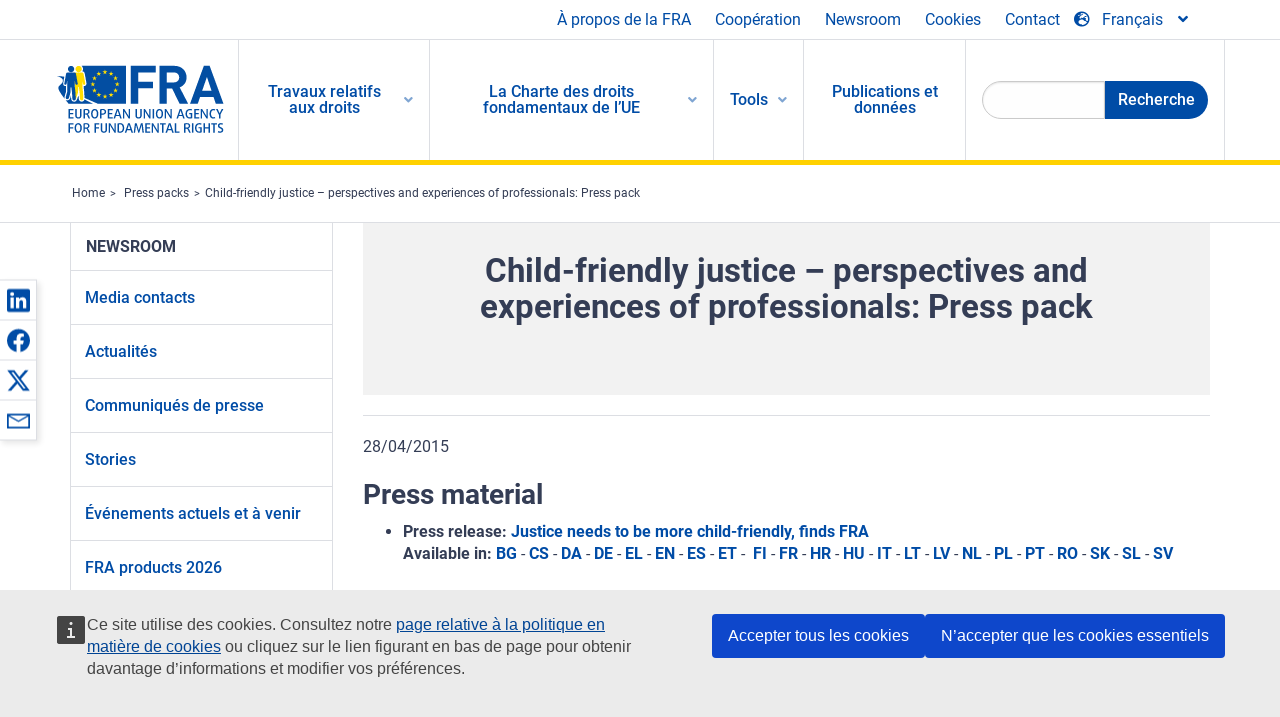

--- FILE ---
content_type: text/html; charset=UTF-8
request_url: https://fra.europa.eu/fr/content/child-friendly-justice-perspectives-and-experiences-professionals-press-pack
body_size: 22206
content:
<!DOCTYPE html>
<html lang="fr" dir="ltr" prefix="og: https://ogp.me/ns#" class="no-js">
  <head>
    <meta charset="utf-8" />
<noscript><style>form.antibot * :not(.antibot-message) { display: none !important; }</style>
</noscript><script>var _paq = _paq || [];(function(){var u=(("https:" == document.location.protocol) ? "https://fra.europa.eu/analytics/" : "http://fra.europa.eu/analytics/");_paq.push(["setSiteId", "1"]);_paq.push(["setTrackerUrl", u+"matomo.php"]);_paq.push(["setDoNotTrack", 1]);_paq.push(["disableCookies"]);if (!window.matomo_search_results_active) {_paq.push(["trackPageView"]);}_paq.push(["setIgnoreClasses", ["no-tracking","colorbox"]]);_paq.push(["enableLinkTracking"]);var d=document,g=d.createElement("script"),s=d.getElementsByTagName("script")[0];g.type="text/javascript";g.defer=true;g.async=true;g.src=u+"matomo.js";s.parentNode.insertBefore(g,s);})();</script>
<link rel="shortlink" href="https://fra.europa.eu/en/node/17824" />
<link rel="canonical" href="https://fra.europa.eu/en/content/child-friendly-justice-perspectives-and-experiences-professionals-press-pack" />
<meta name="generator" content="Drupal 9 (https://www.drupal.org)" />
<meta property="og:site_name" content="European Union Agency for Fundamental Rights" />
<meta property="og:url" content="https://fra.europa.eu/en/content/child-friendly-justice-perspectives-and-experiences-professionals-press-pack" />
<meta property="og:title" content="Child-friendly justice – perspectives and experiences of professionals: Press pack" />
<meta property="og:updated_time" content="2020-01-31T15:17:45+01:00" />
<meta property="article:published_time" content="2015-04-27T13:50:41+02:00" />
<meta property="article:modified_time" content="2020-01-31T15:17:45+01:00" />
<meta name="twitter:card" content="summary_large_image" />
<meta name="twitter:title" content="Child-friendly justice – perspectives and experiences of professionals: Press pack" />
<meta name="Generator" content="Drupal 10 (https://www.drupal.org)" />
<meta name="MobileOptimized" content="width" />
<meta name="HandheldFriendly" content="true" />
<meta name="viewport" content="width=device-width, initial-scale=1.0" />
<meta http-equiv="ImageToolbar" content="false" />
<meta name="google-site-verification" content="s11PSZeL5c0yZxr5nTUaJ9gZ6dxMB0hGH1l_KZOFc40" />
<link rel="icon" href="/themes/custom/fra_foundation/favicon.ico" type="image/vnd.microsoft.icon" />
<link rel="alternate" hreflang="en" href="https://fra.europa.eu/en/content/child-friendly-justice-perspectives-and-experiences-professionals-press-pack" />

    <title>Child-friendly justice – perspectives and experiences of professionals: Press pack | European Union Agency for Fundamental Rights</title>
    <link rel="stylesheet" media="all" href="/sites/default/files/css/css_HYPHzSUXoIbtTvvloH2H1THTP6vriXGj1vxGEtlNYuk.css?delta=0&amp;language=fr&amp;theme=fra_foundation&amp;include=[base64]" />
<link rel="stylesheet" media="all" href="/sites/default/files/css/css_NNk2j1KUr4nHl_x1usMsJMGSRAArkDYiGb5G7MLH9mY.css?delta=1&amp;language=fr&amp;theme=fra_foundation&amp;include=[base64]" />
<link rel="stylesheet" media="all" href="/themes/custom/fra_foundation/css/fra_foundation.css?t8ys1d" />
<link rel="stylesheet" media="all" href="/sites/default/files/css/css_l4x_7z78SLR3e5Kw6fC_VKSVpYBc670kdf5kCLYESyc.css?delta=3&amp;language=fr&amp;theme=fra_foundation&amp;include=[base64]" />
<link rel="stylesheet" media="all" href="/sites/default/files/css/css_osalhjjwNQQp7se9sAPm94frycmHVmdTx3PodYXWQd8.css?delta=4&amp;language=fr&amp;theme=fra_foundation&amp;include=[base64]" />

    
  </head>
  <body class="lang-fr section-fr path-node node--type-fra-page page-node-type-fra-page">
  <a href="#main-content" class="show-on-focus skip-link">
    Skip to main content
  </a>
  
    <div class="dialog-off-canvas-main-canvas" data-off-canvas-main-canvas>
    	<script type="application/json">{"utility":"cck","url":"https:\/\/fra.europa.eu\/{lang}\/cookies","target":true}</script>

<div class="off-canvas-wrapper">
	<div class="inner-wrap off-canvas-wrapper-inner" id="inner-wrap" data-off-canvas-wrapper>
		<aside id="left-off-canvas-menu" class="off-canvas left-off-canvas-menu position-left" role="complementary" data-off-canvas>
			
		</aside>

		<aside id="right-off-canvas-menu" class="off-canvas right-off-canvas-menu position-right" role="complementary" data-off-canvas>
			
		</aside>

		<div class="off-canvas-content" data-off-canvas-content>
							<header class="row" role="banner" aria-label="Site header">
									<div class="large-12 columns">
						<div class='top-main-wrapper'>
							<div class="top-wrapper">
								<div class="header-menu-wrapper">
									<nav role="navigation" aria-labelledby="block-topmenu-menu" id="block-topmenu" class="hide-for-small block-topmenu">
            
  <h2 class="block-title visually-hidden" id="block-topmenu-menu">Top Menu</h2>
  

        
              <ul class="menu">
              <li>
        <a href="/fr/about-fra" class="Fra_top" target="_self" data-drupal-link-system-path="node/24">À propos de la FRA</a>
              </li>
          <li>
        <a href="/fr/cooperation" data-drupal-link-system-path="node/18">Coopération</a>
              </li>
          <li>
        <a href="/fr/news-and-events" data-drupal-link-system-path="news-and-events">Newsroom</a>
              </li>
          <li>
        <a href="/fr/cookies" class="Fra_top" target="_self" data-drupal-link-system-path="node/36978">Cookies</a>
              </li>
          <li>
        <a href="/fr/contact?page_manager_page_variant_weight=0&amp;page_manager_page=contact&amp;page_manager_page_variant=contact-block_display-0&amp;overridden_route_name=contact.site_page&amp;base_route_name=contact.site_page" data-drupal-link-system-path="contact">Contact</a>
              </li>
        </ul>
  


  </nav>

								</div>
								<div class="top-group-wrapper">
									<div class="language-switcher-language-url block-languageswitcher block block-language block-language-blocklanguage-interface" id="block-languageswitcher" role="navigation">
  
    

  
          
<button class="button" data-toggle="LangModal"  aria-label="Change Language" aria-haspopup="dialog">
<div class="custom-lang-switcher">
      <h2 id="LangModalLabel" class="visually-hidden">Select Language</h2>
              <i  class="fas fa-globe-europe"></i>Français<i class="fas fa-angle-down"></i>
    </div></button>
  <div class="full reveal" id="LangModal" data-reveal>
    <div class="modal-wrapper">
     <button id="closeLangModal" class="close-button" data-close aria-label="Close reveal" type="button">
        <span aria-hidden="true">&times;</span>
     </button>
    <h2> Select site language </h2>
     <ul>       <div class="lang-group-a">              <li hreflang="bg" data-drupal-link-system-path="node/17824" class="bg"><a href="/bg/content/child-friendly-justice-perspectives-and-experiences-professionals-press-pack" class="language-link" hreflang="bg" data-drupal-link-system-path="node/17824">Български</a>
                    </li>
                        <li hreflang="cs" data-drupal-link-system-path="node/17824" class="cs"><a href="/cs/content/child-friendly-justice-perspectives-and-experiences-professionals-press-pack" class="language-link" hreflang="cs" data-drupal-link-system-path="node/17824">Čeština</a>
                    </li>
                        <li hreflang="da" data-drupal-link-system-path="node/17824" class="da"><a href="/da/content/child-friendly-justice-perspectives-and-experiences-professionals-press-pack" class="language-link" hreflang="da" data-drupal-link-system-path="node/17824">Dansk</a>
                    </li>
                        <li hreflang="de" data-drupal-link-system-path="node/17824" class="de"><a href="/de/content/child-friendly-justice-perspectives-and-experiences-professionals-press-pack" class="language-link" hreflang="de" data-drupal-link-system-path="node/17824">Deutsch</a>
                    </li>
                        <li hreflang="el" data-drupal-link-system-path="node/17824" class="el"><a href="/el/content/child-friendly-justice-perspectives-and-experiences-professionals-press-pack" class="language-link" hreflang="el" data-drupal-link-system-path="node/17824">Ελληνικά</a>
                    </li>
                        <li hreflang="en" data-drupal-link-system-path="node/17824" class="en"><a href="/en/content/child-friendly-justice-perspectives-and-experiences-professionals-press-pack" class="language-link" hreflang="en" data-drupal-link-system-path="node/17824">English</a>
                    </li>
                        <li hreflang="es" data-drupal-link-system-path="node/17824" class="es"><a href="/es/content/child-friendly-justice-perspectives-and-experiences-professionals-press-pack" class="language-link" hreflang="es" data-drupal-link-system-path="node/17824">Español</a>
                    </li>
                        <li hreflang="et" data-drupal-link-system-path="node/17824" class="et"><a href="/et/content/child-friendly-justice-perspectives-and-experiences-professionals-press-pack" class="language-link" hreflang="et" data-drupal-link-system-path="node/17824">Eesti</a>
                    </li>
                        <li hreflang="fi" data-drupal-link-system-path="node/17824" class="fi"><a href="/fi/content/child-friendly-justice-perspectives-and-experiences-professionals-press-pack" class="language-link" hreflang="fi" data-drupal-link-system-path="node/17824">Suomi</a>
                    </li>
                        <li hreflang="fr" data-drupal-link-system-path="node/17824" class="fr is-active-lang is-active" aria-current="page"><a href="/fr/content/child-friendly-justice-perspectives-and-experiences-professionals-press-pack" class="language-link is-active" hreflang="fr" data-drupal-link-system-path="node/17824" aria-current="page">Français</a>
          <i class="fas fa-check"></i>          </li>
                        <li hreflang="ga" data-drupal-link-system-path="node/17824" class="ga"><a href="/ga/content/child-friendly-justice-perspectives-and-experiences-professionals-press-pack" class="language-link" hreflang="ga" data-drupal-link-system-path="node/17824">Gaeilge</a>
                    </li>
                        <li hreflang="hr" data-drupal-link-system-path="node/17824" class="hr"><a href="/hr/content/child-friendly-justice-perspectives-and-experiences-professionals-press-pack" class="language-link" hreflang="hr" data-drupal-link-system-path="node/17824">Hrvatski</a>
                    </li>
           </div>                   <div class="lang-group-b">        <li hreflang="hu" data-drupal-link-system-path="node/17824" class="hu"><a href="/hu/content/child-friendly-justice-perspectives-and-experiences-professionals-press-pack" class="language-link" hreflang="hu" data-drupal-link-system-path="node/17824">Magyar</a>
                    </li>
                        <li hreflang="it" data-drupal-link-system-path="node/17824" class="it"><a href="/it/content/child-friendly-justice-perspectives-and-experiences-professionals-press-pack" class="language-link" hreflang="it" data-drupal-link-system-path="node/17824">Italiano</a>
                    </li>
                        <li hreflang="lt" data-drupal-link-system-path="node/17824" class="lt"><a href="/lt/content/child-friendly-justice-perspectives-and-experiences-professionals-press-pack" class="language-link" hreflang="lt" data-drupal-link-system-path="node/17824">Lietuvių</a>
                    </li>
                        <li hreflang="lv" data-drupal-link-system-path="node/17824" class="lv"><a href="/lv/content/child-friendly-justice-perspectives-and-experiences-professionals-press-pack" class="language-link" hreflang="lv" data-drupal-link-system-path="node/17824">Latviešu</a>
                    </li>
                        <li hreflang="mt" data-drupal-link-system-path="node/17824" class="mt"><a href="/mt/content/child-friendly-justice-perspectives-and-experiences-professionals-press-pack" class="language-link" hreflang="mt" data-drupal-link-system-path="node/17824">Malti</a>
                    </li>
                        <li hreflang="nl" data-drupal-link-system-path="node/17824" class="nl"><a href="/nl/content/child-friendly-justice-perspectives-and-experiences-professionals-press-pack" class="language-link" hreflang="nl" data-drupal-link-system-path="node/17824">Nederlands</a>
                    </li>
                        <li hreflang="pl" data-drupal-link-system-path="node/17824" class="pl"><a href="/pl/content/child-friendly-justice-perspectives-and-experiences-professionals-press-pack" class="language-link" hreflang="pl" data-drupal-link-system-path="node/17824">Polski</a>
                    </li>
                        <li hreflang="pt" data-drupal-link-system-path="node/17824" class="pt"><a href="/pt/content/child-friendly-justice-perspectives-and-experiences-professionals-press-pack" class="language-link" hreflang="pt" data-drupal-link-system-path="node/17824">Português</a>
                    </li>
                        <li hreflang="ro" data-drupal-link-system-path="node/17824" class="ro"><a href="/ro/content/child-friendly-justice-perspectives-and-experiences-professionals-press-pack" class="language-link" hreflang="ro" data-drupal-link-system-path="node/17824">Română</a>
                    </li>
                        <li hreflang="sk" data-drupal-link-system-path="node/17824" class="sk"><a href="/sk/content/child-friendly-justice-perspectives-and-experiences-professionals-press-pack" class="language-link" hreflang="sk" data-drupal-link-system-path="node/17824">Slovenčina</a>
                    </li>
                        <li hreflang="sl" data-drupal-link-system-path="node/17824" class="sl"><a href="/sl/content/child-friendly-justice-perspectives-and-experiences-professionals-press-pack" class="language-link" hreflang="sl" data-drupal-link-system-path="node/17824">Slovenščina</a>
                    </li>
                        <li hreflang="sv" data-drupal-link-system-path="node/17824" class="sv"><a href="/sv/content/child-friendly-justice-perspectives-and-experiences-professionals-press-pack" class="language-link" hreflang="sv" data-drupal-link-system-path="node/17824">Svenska</a>
                    </li>
          </ul>  </div>
</div> <!-- modal-wrapper -->

    
    
</div>

								</div>
							</div>
						</div>
													<script type="application/json">
								{
								                "service": "share",
								                "version" : "2.0",
								                "popup": false,
								                "icon": true,
								                "display": "icons",
								                 "networks": [
													"linkedin",
								                    "facebook",
								                    "x",
								                    "email"
								                    ],
								                  "selection": false,
								                  "css": {
								                  "list": "PubShare"
								                  },
								                  "shortenurl": true
								                }
							</script>
												  <div>
    <nav role="navigation" aria-labelledby="block-topbar-menu-menu" id="block-topbar-menu" class="hide-for-xlarge block-cedefop-block-topbar-menu block-topbar-menu">
            
  <h2 class="block-title visually-hidden" id="block-topbar-menu-menu">Custom Topbar</h2>
  

  <div class="title-bar" data-responsive-toggle="menu" data-hide-for="hide-for-medium">
          <a href="/fr" rel="home" class="site-logo">
       <img id="top-bar-logo" src="/themes/custom/fra_foundation/logo.svg" alt="Home" />
      </a>
               <div class="top-bar-wrapper">
      <h2 class="AdvancedSearch advancedSearchTitle">Search the FRA website</h2>
          <ul class="right"><li class="has-form"><form class="views-exposed-form" data-drupal-selector="views-exposed-form-new-search-page-1" action="/fr/search" method="get" id="views-exposed-form-new-search-page-1" accept-charset="UTF-8">
  <div class="js-form-item form-item js-form-type-search-api-autocomplete form-item-search js-form-item-search">
      <label for="edit-search">Search</label>
        <input data-drupal-selector="edit-search" data-search-api-autocomplete-search="new_search" class="form-autocomplete form-text" data-autocomplete-path="/fr/search_api_autocomplete/new_search?display=page_1&amp;&amp;filter=search" type="text" id="edit-search" name="search" value="" size="30" maxlength="128" />

        </div>
<div data-drupal-selector="edit-actions" class="form-actions js-form-wrapper form-wrapper" id="edit-actions"><div class="search-wrapper">
    <i class="fas fa-search"></i>
    <input class="success button radius js-form-submit form-submit" data-drupal-selector="edit-submit-new-search" type="submit" id="edit-submit-new-search" value="Search" />
</div>


</div>


</form>
</ul></li>
    </div>
          <button class="menu-icon" type="button" data-toggle value="menu-icon">menu-icon</button>
  </div>

  <div class="top-bar" id="menu">
    <ul class="vertical menu" data-auto-height='true' >
                   <ul class="menu vertical" data-responsive-menu="drilldown" data-parent-link="true">
                                       
  <ul  class= "vertical submenu  menu drilldown  menu-level--0"  data-submenu>
                
                          <li class= "submenu__item">
              <a href="/fr/work-on-rights"  class="menu__link">Travaux relatifs aux droits</a>
                                
  <ul  class= "vertical submenu  menu drilldown  menu-level--1"  data-submenu>
                
                          <li class= "submenu__item">
              <a href="/fr/themes/justice-victims-rights-and-judicial-cooperation"  class="menu__link">Justice, droits des victimes et coopération judiciaire</a>
                                
  <ul  class= "vertical submenu  menu drilldown  menu-level--2"  data-submenu>
                
                          <li class= "menu__item ">
              <a href="/fr/themes/victims-rights"  class="menu__link">Droits des victimes</a>
              </li>
                
                          <li class= "menu__item ">
              <a href="/fr/themes/defendants-rights"  class="menu__link">Droits des accusés</a>
              </li>
                
                          <li class= "menu__item ">
              <a href="/fr/themes/civil-justice"  class="menu__link">Justice civile</a>
              </li>
                
                          <li class= "menu__item ">
              <a href="/fr/themes/judicial-cooperation-and-rule-law"  class="menu__link">Coopération judiciaire et état de droit</a>
              </li>
                
                          <li class= "menu__item ">
              <a href="/fr/themes/security"  class="menu__link">Sécurité</a>
              </li>
                
                          <li class= "menu__item ">
              <a href="/fr/themes/business-and-human-rights"  class="menu__link">Entreprises et droits de l’homme</a>
              </li>
      </ul>
              </li>
                
                          <li class= "submenu__item">
              <a href="/fr/themes/equality-non-discrimination-and-racism"  class="menu__link">Égalité, non-discrimination et racisme</a>
                                
  <ul  class= "vertical submenu  menu drilldown  menu-level--2"  data-submenu>
                
                          <li class= "menu__item ">
              <a href="/fr/themes/children-youth-and-older-people"  class="menu__link">Enfants, jeunes et personnes âgées</a>
              </li>
                
                          <li class= "menu__item ">
              <a href="/fr/themes/people-disabilities"  class="menu__link">Personnes handicapées</a>
              </li>
                
                          <li class= "menu__item ">
              <a href="/fr/themes/hate-crime"  class="menu__link">Crimes de haine</a>
              </li>
                
                          <li class= "menu__item ">
              <a href="/fr/themes/racial-and-ethnic-origin"  class="menu__link">Origine raciale et ethnique</a>
              </li>
                
                          <li class= "menu__item ">
              <a href="/fr/themes/religion-and-belief"  class="menu__link">Religion et convictions</a>
              </li>
                
                          <li class= "menu__item ">
              <a href="/fr/themes/roma"  class="menu__link">Roms</a>
              </li>
                
                          <li class= "menu__item ">
              <a href="/fr/themes/sex-sexual-orientation-and-gender"  class="menu__link">Sexe, orientation sexuelle et genre</a>
              </li>
      </ul>
              </li>
                
                          <li class= "submenu__item">
              <a href="/fr/themes/asylum-migration-and-borders"  class="menu__link">Asile, migration et frontières</a>
                                
  <ul  class= "vertical submenu  menu drilldown  menu-level--2"  data-submenu>
                
                          <li class= "menu__item ">
              <a href="/fr/themes/access-asylum"  class="menu__link">Accès à l’asile</a>
              </li>
                
                          <li class= "menu__item ">
              <a href="/fr/themes/borders-and-information-systems-0"  class="menu__link">Frontières et systèmes d’information</a>
              </li>
                
                          <li class= "menu__item ">
              <a href="/fr/themes/child-protection"  class="menu__link">Protection des enfants</a>
              </li>
                
                          <li class= "menu__item ">
              <a href="/fr/themes/irregular-migration-return-and-immigration-detention"  class="menu__link">Migration irrégulière, retour et rétention des migrants</a>
              </li>
                
                          <li class= "menu__item ">
              <a href="/fr/themes/legal-migration-and-integration"  class="menu__link">Migration légale et intégration</a>
              </li>
                
                          <li class= "menu__item ">
              <a href="/fr/themes/trafficking-and-labour-exploitation"  class="menu__link">Trafic et exploitation par le travail</a>
              </li>
      </ul>
              </li>
                
                          <li class= "submenu__item">
              <a href="/fr/themes/data-protection-privacy-and-new-technologies"  class="menu__link">Protection des données, respect de la vie privée et nouvelles technologies</a>
                                
  <ul  class= "vertical submenu  menu drilldown  menu-level--2"  data-submenu>
                
                          <li class= "menu__item ">
              <a href="/fr/themes/artificial-intelligence-and-big-data"  class="menu__link">Intelligence artificielle et mégadonnées</a>
              </li>
                
                          <li class= "menu__item ">
              <a href="/fr/themes/borders-and-information-systems"  class="menu__link">Frontières et systèmes d’information</a>
              </li>
                
                          <li class= "menu__item ">
              <a href="/fr/themes/data-protection"  class="menu__link">Protection des données</a>
              </li>
                
                          <li class= "menu__item ">
              <a href="/fr/themes/unlawful-profiling"  class="menu__link">Profilage illicite</a>
              </li>
      </ul>
              </li>
                
                          <li class= "submenu__item">
              <a href="/fr/themes/support-human-rights-systems-and-defenders"  class="menu__link">Soutien aux systèmes et aux défenseurs des droits de l’homme</a>
                                
  <ul  class= "vertical submenu  menu drilldown  menu-level--2"  data-submenu>
                
                          <li class= "menu__item ">
              <a href="/fr/themes/eu-charter-fundamental-rights"  class="menu__link">Charte des droits fondamentaux de l’UE</a>
              </li>
                
                          <li class= "menu__item ">
              <a href="/fr/themes/inter-governmental-human-rights-systems"  class="menu__link">Systèmes intergouvernementaux de protection des droits de l’homme</a>
              </li>
                
                          <li class= "menu__item ">
              <a href="/fr/themes/national-human-rights-systems-and-bodies"  class="menu__link">Systèmes et organismes nationaux de protection des droits de l’homme</a>
              </li>
                
                          <li class= "menu__item ">
              <a href="/fr/themes/civil-society"  class="menu__link">Société civile</a>
              </li>
      </ul>
              </li>
                
                          <li class= "submenu__item">
              <a href="/fr/themes/environmental-and-social-sustainability"  class="menu__link">Environmental and social sustainability</a>
                                
  <ul  class= "vertical submenu  menu drilldown  menu-level--2"  data-submenu>
                
                          <li class= "menu__item ">
              <a href="/fr/themes/climate-change-and-environmental-protection"  class="menu__link">Climate change and environmental protection</a>
              </li>
                
                          <li class= "menu__item ">
              <a href="/fr/themes/just-and-green-transition"  class="menu__link">Just and green transition</a>
              </li>
                
                          <li class= "menu__item ">
              <a href="/fr/themes/business-and-human-rights-0"  class="menu__link">Business and human rights</a>
              </li>
                
                          <li class= "menu__item ">
              <a href="/fr/themes/human-rights-due-diligence"  class="menu__link">Human rights due diligence</a>
              </li>
                
                          <li class= "menu__item ">
              <a href="/fr/themes/consumer-protection"  class="menu__link">Consumer protection</a>
              </li>
      </ul>
              </li>
      </ul>
              </li>
                
                          <li class= "submenu__item">
              <a href="/fr/eu-charter"  class="menu__link">La Charte des droits fondamentaux de l’UE</a>
                                
  <ul  class= "vertical submenu  menu drilldown  menu-level--1"  data-submenu>
                
                          <li class= "menu__item ">
              <a href="/fr/about-fundamental-rights"  class="menu__link">Que sont les droits fondamentaux ?</a>
              </li>
                
                          <li class= "menu__item ">
              <a href="/fr/about-fundamental-rights"  class="menu__link">What is the EU Charter of Fundamental Rights?</a>
              </li>
                
                          <li class= "menu__item ">
              <a href="/fr/eu-charter/article/0-preambule"  class="menu__link">Préambule</a>
              </li>
                
                          <li class= "submenu__item">
              <a href="/fr/eu-charter/title/title-i-dignity"  class="menu__link">Titre I: Dignité</a>
                                
  <ul  class= "vertical submenu  menu drilldown  menu-level--2"  data-submenu>
                
                          <li class= "menu__item ">
              <a href="/fr/eu-charter/article/1-dignite-humaine"  class="menu__link">1 - Dignité humaine</a>
              </li>
                
                          <li class= "menu__item ">
              <a href="/fr/eu-charter/article/2-droit-la-vie"  class="menu__link">2 - Droit à la vie</a>
              </li>
                
                          <li class= "menu__item ">
              <a href="/fr/eu-charter/article/3-droit-lintegrite-de-la-personne"  class="menu__link">3 - Droit à l&#039;intégrité de la personne</a>
              </li>
                
                          <li class= "menu__item ">
              <a href="/fr/eu-charter/article/4-interdiction-de-la-torture-et-des-peines-ou-traitements-inhumains-ou-degradants"  class="menu__link">4 - Interdiction de la torture et des peines ou traitements inhumains ou dégradants</a>
              </li>
                
                          <li class= "menu__item ">
              <a href="/fr/eu-charter/article/5-interdiction-de-lesclavage-et-du-travail-force"  class="menu__link">5 - Interdiction de l&#039;esclavage et du travail forcé</a>
              </li>
      </ul>
              </li>
                
                          <li class= "submenu__item">
              <a href="/fr/eu-charter/title/title-ii-freedoms"  class="menu__link">Titre II: Libertés</a>
                                
  <ul  class= "vertical submenu  menu drilldown  menu-level--2"  data-submenu>
                
                          <li class= "menu__item ">
              <a href="/fr/eu-charter/article/6-droit-la-liberte-et-la-surete"  class="menu__link">6 - Droit à la liberté et à la sûreté</a>
              </li>
                
                          <li class= "menu__item ">
              <a href="/fr/eu-charter/article/7-respect-de-la-vie-privee-et-familiale"  class="menu__link">7 - Respect de la vie privée et familiale</a>
              </li>
                
                          <li class= "menu__item ">
              <a href="/fr/eu-charter/article/8-protection-des-donnees-caractere-personnel"  class="menu__link">8 - Protection des données à caractère personnel</a>
              </li>
                
                          <li class= "menu__item ">
              <a href="/fr/eu-charter/article/9-droit-de-se-marier-et-droit-de-fonder-une-famille"  class="menu__link">9 - Droit de se marier et droit de fonder une famille</a>
              </li>
                
                          <li class= "menu__item ">
              <a href="/fr/eu-charter/article/10-liberte-de-pensee-de-conscience-et-de-religion"  class="menu__link">10 - Liberté de pensée, de conscience et de religion</a>
              </li>
                
                          <li class= "menu__item ">
              <a href="/fr/eu-charter/article/11-liberte-dexpression-et-dinformation"  class="menu__link">11 - Liberté d&#039;expression et d&#039;information</a>
              </li>
                
                          <li class= "menu__item ">
              <a href="/fr/eu-charter/article/12-liberte-de-reunion-et-dassociation"  class="menu__link">12 - Liberté de réunion et d&#039;association</a>
              </li>
                
                          <li class= "menu__item ">
              <a href="/fr/eu-charter/article/13-liberte-des-arts-et-des-sciences"  class="menu__link">13 - Liberté des arts et des sciences</a>
              </li>
                
                          <li class= "menu__item ">
              <a href="/fr/eu-charter/article/14-droit-leducation"  class="menu__link">14 - Droit à l&#039;éducation</a>
              </li>
                
                          <li class= "menu__item ">
              <a href="/fr/eu-charter/article/15-liberte-professionnelle-et-droit-de-travailler"  class="menu__link">15 - Liberté professionnelle et droit de travailler</a>
              </li>
                
                          <li class= "menu__item ">
              <a href="/fr/eu-charter/article/16-liberte-dentreprise"  class="menu__link">16 - Liberté d&#039;entreprise</a>
              </li>
                
                          <li class= "menu__item ">
              <a href="/fr/eu-charter/article/17-droit-de-propriete"  class="menu__link">17 - Droit de propriété</a>
              </li>
                
                          <li class= "menu__item ">
              <a href="/fr/eu-charter/article/18-droit-dasile"  class="menu__link">18 - Droit d&#039;asile</a>
              </li>
                
                          <li class= "menu__item ">
              <a href="/fr/eu-charter/article/19-protection-en-cas-deloignement-dexpulsion-et-dextradition"  class="menu__link">19 - Protection en cas d&#039;éloignement, d&#039;expulsion et d&#039;extradition</a>
              </li>
      </ul>
              </li>
                
                          <li class= "submenu__item">
              <a href="/fr/eu-charter/title/title-iii-equality"  class="menu__link">Titre III: Égalité</a>
                                
  <ul  class= "vertical submenu  menu drilldown  menu-level--2"  data-submenu>
                
                          <li class= "menu__item ">
              <a href="/fr/eu-charter/article/20-egalite-en-droit"  class="menu__link">20 - Égalité en droit</a>
              </li>
                
                          <li class= "menu__item ">
              <a href="/fr/eu-charter/article/21-non-discrimination"  class="menu__link">21 - Non-discrimination</a>
              </li>
                
                          <li class= "menu__item ">
              <a href="/fr/eu-charter/article/22-diversite-culturelle-religieuse-et-linguistique"  class="menu__link">22 - Diversité culturelle, religieuse et linguistique</a>
              </li>
                
                          <li class= "menu__item ">
              <a href="/fr/eu-charter/article/23-egalite-entre-femmes-et-hommes"  class="menu__link">23 - Égalité entre femmes et hommes</a>
              </li>
                
                          <li class= "menu__item ">
              <a href="/fr/eu-charter/article/24-droits-de-lenfant"  class="menu__link">24 - Droits de l&#039;enfant</a>
              </li>
                
                          <li class= "menu__item ">
              <a href="/fr/eu-charter/article/25-droits-des-personnes-agees"  class="menu__link">25 - Droits des personnes âgées</a>
              </li>
                
                          <li class= "menu__item ">
              <a href="/fr/eu-charter/article/26-integration-des-personnes-handicapees"  class="menu__link">26 - Intégration des personnes handicapées</a>
              </li>
      </ul>
              </li>
                
                          <li class= "submenu__item">
              <a href="/fr/eu-charter/title/title-iv-solidarity"  class="menu__link">Titre IV: Solidarité</a>
                                
  <ul  class= "vertical submenu  menu drilldown  menu-level--2"  data-submenu>
                
                          <li class= "menu__item ">
              <a href="/fr/eu-charter/article/27-droit-linformation-et-la-consultation-des-travailleurs-au-sein-de-lentreprise"  class="menu__link">27 - Droit à l&#039;information et à la consultation des travailleurs au sein de l&#039;entreprise</a>
              </li>
                
                          <li class= "menu__item ">
              <a href="/fr/eu-charter/article/28-droit-de-negociation-et-dactions-collectives"  class="menu__link">28 - Droit de négociation et d&#039;actions collectives</a>
              </li>
                
                          <li class= "menu__item ">
              <a href="/fr/eu-charter/article/29-droit-dacces-aux-services-de-placement"  class="menu__link">29 - Droit d&#039;accès aux services de placement</a>
              </li>
                
                          <li class= "menu__item ">
              <a href="/fr/eu-charter/article/30-protection-en-cas-de-licenciement-injustifie"  class="menu__link">30 - Protection en cas de licenciement injustifié</a>
              </li>
                
                          <li class= "menu__item ">
              <a href="/fr/eu-charter/article/31-conditions-de-travail-justes-et-equitables"  class="menu__link">31 - Conditions de travail justes et équitables</a>
              </li>
                
                          <li class= "menu__item ">
              <a href="/fr/eu-charter/article/32-interdiction-du-travail-des-enfants-et-protection-des-jeunes-au-travail"  class="menu__link">32 - Interdiction du travail des enfants et protection des jeunes au travail</a>
              </li>
                
                          <li class= "menu__item ">
              <a href="/fr/eu-charter/article/33-vie-familiale-et-vie-professionnelle"  class="menu__link">33 - Vie familiale et vie professionnelle</a>
              </li>
                
                          <li class= "menu__item ">
              <a href="/fr/eu-charter/article/34-securite-sociale-et-aide-sociale"  class="menu__link">34 - Sécurité sociale et aide sociale</a>
              </li>
                
                          <li class= "menu__item ">
              <a href="/fr/eu-charter/article/35-protection-de-la-sante"  class="menu__link">35 - Protection de la santé</a>
              </li>
                
                          <li class= "menu__item ">
              <a href="/fr/eu-charter/article/36-acces-aux-services-dinteret-economique-general"  class="menu__link">36 - Accès aux services d&#039;intérêt économique général</a>
              </li>
                
                          <li class= "menu__item ">
              <a href="/fr/eu-charter/article/37-protection-de-lenvironnement"  class="menu__link">37 - Protection de l&#039;environnement</a>
              </li>
                
                          <li class= "menu__item ">
              <a href="/fr/eu-charter/article/38-protection-des-consommateurs"  class="menu__link">38 - Protection des consommateurs</a>
              </li>
      </ul>
              </li>
                
                          <li class= "submenu__item">
              <a href="/fr/eu-charter/title/title-v-citizens-rights"  class="menu__link">Titre V: Citoyenneté</a>
                                
  <ul  class= "vertical submenu  menu drilldown  menu-level--2"  data-submenu>
                
                          <li class= "menu__item ">
              <a href="/fr/eu-charter/article/39-droit-de-vote-et-deligibilite-aux-elections-au-parlement-europeen"  class="menu__link">39 - Droit de vote et d&#039;éligibilité aux élections au Parlement européen</a>
              </li>
                
                          <li class= "menu__item ">
              <a href="/fr/eu-charter/article/40-droit-de-vote-et-deligibilite-aux-elections-municipales"  class="menu__link">40 - Droit de vote et d&#039;éligibilité aux élections municipales</a>
              </li>
                
                          <li class= "menu__item ">
              <a href="/fr/eu-charter/article/41-droit-une-bonne-administration"  class="menu__link">41 - Droit à une bonne administration</a>
              </li>
                
                          <li class= "menu__item ">
              <a href="/fr/eu-charter/article/42-droit-dacces-aux-documents"  class="menu__link">42 - Droit d&#039;accès aux documents</a>
              </li>
                
                          <li class= "menu__item ">
              <a href="/fr/eu-charter/article/43-mediateur-europeen"  class="menu__link">43 - Médiateur européen</a>
              </li>
                
                          <li class= "menu__item ">
              <a href="/fr/eu-charter/article/44-droit-de-petition"  class="menu__link">44 - Droit de pétition</a>
              </li>
                
                          <li class= "menu__item ">
              <a href="/fr/eu-charter/article/45-liberte-de-circulation-et-de-sejour"  class="menu__link">45 - Liberté de circulation et de séjour</a>
              </li>
                
                          <li class= "menu__item ">
              <a href="/fr/eu-charter/article/46-protection-diplomatique-et-consulaire"  class="menu__link">46 - Protection diplomatique et consulaire</a>
              </li>
      </ul>
              </li>
                
                          <li class= "submenu__item">
              <a href="/fr/eu-charter/title/title-vi-justice"  class="menu__link">Titre VI: Justice</a>
                                
  <ul  class= "vertical submenu  menu drilldown  menu-level--2"  data-submenu>
                
                          <li class= "menu__item ">
              <a href="/fr/eu-charter/article/47-droit-un-recours-effectif-et-acceder-un-tribunal-impartial"  class="menu__link">47 - Droit à un recours effectif et à accéder à un tribunal impartial</a>
              </li>
                
                          <li class= "menu__item ">
              <a href="/fr/eu-charter/article/48-presomption-dinnocence-et-droits-de-la-defense"  class="menu__link">48 - Présomption d&#039;innocence et droits de la défense</a>
              </li>
                
                          <li class= "menu__item ">
              <a href="/fr/eu-charter/article/49-principes-de-legalite-et-de-proportionnalite-des-delits-et-des-peines"  class="menu__link">49 - Principes de légalité et de proportionnalité des délits et des peines</a>
              </li>
                
                          <li class= "menu__item ">
              <a href="/fr/eu-charter/article/50-droit-ne-pas-etre-juge-ou-puni-penalement-deux-fois-pour-une-meme-infraction"  class="menu__link">50 - Droit à ne pas être jugé ou puni pénalement deux fois pour une même infraction</a>
              </li>
      </ul>
              </li>
                
                          <li class= "submenu__item">
              <a href="/fr/eu-charter/title/title-vii-general-provisions"  class="menu__link">Titre VII: Dispositions générales</a>
                                
  <ul  class= "vertical submenu  menu drilldown  menu-level--2"  data-submenu>
                
                          <li class= "menu__item ">
              <a href="/fr/eu-charter/article/51-champ-dapplication"  class="menu__link">51 - Champ d&#039;application</a>
              </li>
                
                          <li class= "menu__item ">
              <a href="/fr/eu-charter/article/52-portee-et-interpretation-des-droits-et-des-principes"  class="menu__link">52 - Portée et interprétation des droits et des principes</a>
              </li>
                
                          <li class= "menu__item ">
              <a href="/fr/eu-charter/article/53-niveau-de-protection"  class="menu__link">53 - Niveau de protection</a>
              </li>
                
                          <li class= "menu__item ">
              <a href="/fr/eu-charter/article/54-interdiction-de-labus-de-droit"  class="menu__link">54 - Interdiction de l&#039;abus de droit</a>
              </li>
      </ul>
              </li>
      </ul>
              </li>
                
                          <li class= "submenu__item">
              <a href="/fr/tools"  class="menu__link">Tools</a>
                                
  <ul  class= "vertical submenu  menu drilldown  menu-level--1"  data-submenu>
                
                          <li class= "menu__item ">
              <a href="https://fra.europa.eu/en/databases/efris/"  class="menu__link">EU Fundamental Rights Information System - EFRIS</a>
              </li>
                
                          <li class= "menu__item ">
              <a href="https://fra.europa.eu/en/databases/criminal-detention"  class="menu__link">Criminal detention database</a>
              </li>
                
                          <li class= "menu__item ">
              <a href="https://fra.europa.eu/en/databases/anti-muslim-hatred/"  class="menu__link">Anti-Muslim hatred database</a>
              </li>
                
                          <li class= "menu__item ">
              <a href="https://fra.europa.eu/en/databases/human-rights-structures/home"  class="menu__link">National human rights structures navigator</a>
              </li>
                
                          <li class= "menu__item ">
              <a href="/fr/case-law-database"  class="menu__link">Case-law database</a>
              </li>
                
                          <li class= "menu__item ">
              <a href="/fr/charterpedia"  class="menu__link">Charterpedia</a>
              </li>
                
                          <li class= "menu__item ">
              <a href="https://e-learning.fra.europa.eu/"  class="menu__link">FRA e-learning platform</a>
              </li>
                
                          <li class= "menu__item ">
              <a href="/fr/publications-and-resources/data-and-maps"  class="menu__link">Data visualisation</a>
              </li>
                
                          <li class= "menu__item ">
              <a href="/fr/promising-practices-list"  class="menu__link">Equality data collection: promising practices</a>
              </li>
                
                          <li class= "menu__item ">
              <a href="/fr/theme/hate-crime/compendium-practices"  class="menu__link">Fighting hate crime: promising practices</a>
              </li>
      </ul>
              </li>
                
                          <li class= "menu__item ">
              <a href="/fr/products/search?sort_by=published_at"  class="menu__link">Publications et données</a>
              </li>
      </ul>
                                <li class="menu__item" role="treeitem">
       <a href="/about-fra" class="menu__link">About FRA</a>
                              
  <ul  class= "vertical submenu  menu drilldown  menu-level--0"  data-submenu>
                
                          <li class= "submenu__item">
              <a href="/fr/about-fra/who-we-are"  class="menu__link">Qui nous sommes</a>
                                
  <ul  class= "vertical submenu  menu drilldown  menu-level--1"  data-submenu>
                
                          <li class= "menu__item ">
              <a href="/fr/about-fra/structure"  class="menu__link">Structure de la FRA</a>
              </li>
                
                          <li class= "submenu__item">
              <a href="/fr/about-fra/structure/management-board"  class="menu__link">Management Board</a>
                                
  <ul  class= "vertical submenu  menu drilldown  menu-level--2"  data-submenu>
                
                          <li class= "menu__item ">
              <a href="/fr/about-fra/structure/management-board/members"  class="menu__link">Management Board members</a>
              </li>
                
                          <li class= "menu__item ">
              <a href="/fr/management-board-meeting-documents"  class="menu__link"> Management Board meeting documents</a>
              </li>
      </ul>
              </li>
                
                          <li class= "menu__item ">
              <a href="/fr/about-fra/structure/executive-board"  class="menu__link">Executive Board</a>
              </li>
                
                          <li class= "submenu__item">
              <a href="/fr/content/scientific-committee"  class="menu__link">Scientific Committee</a>
                                
  <ul  class= "vertical submenu  menu drilldown  menu-level--2"  data-submenu>
                
                          <li class= "menu__item ">
              <a href="/fr/about-fra/structure/scientific-committee/members"  class="menu__link">Scientific Committee members</a>
              </li>
      </ul>
              </li>
                
                          <li class= "menu__item ">
              <a href="/fr/about-fra/who-we-are/directeur"  class="menu__link">Directeur</a>
              </li>
                
                          <li class= "menu__item ">
              <a href="/fr/about-fra/structure/management-team"  class="menu__link">Management team</a>
              </li>
      </ul>
              </li>
                
                          <li class= "submenu__item">
              <a href="/fr/about-fra/nos-activites"  class="menu__link">Nos activités</a>
                                
  <ul  class= "vertical submenu  menu drilldown  menu-level--1"  data-submenu>
                
                          <li class= "menu__item ">
              <a href="/fr/about-fra/Research-and-data"  class="menu__link">Research and data</a>
              </li>
                
                          <li class= "menu__item ">
              <a href="/fr/content/capacity-building"  class="menu__link">Capacity-building</a>
              </li>
                
                          <li class= "menu__item ">
              <a href="/fr/content/advising"  class="menu__link">Advising</a>
              </li>
                
                          <li class= "menu__item ">
              <a href="/fr/about-fra/Convening-people"  class="menu__link">Convening people</a>
              </li>
                
                          <li class= "submenu__item">
              <a href="/fr/about-fra/what-we-do/fra-for-children"  class="menu__link">FRA for children</a>
                                
  <ul  class= "vertical submenu  menu drilldown  menu-level--2"  data-submenu>
                
                          <li class= "menu__item ">
              <a href="/fr/content/what-are-my-rights"  class="menu__link">What are my rights?</a>
              </li>
                
                          <li class= "menu__item ">
              <a href="/fr/content/where-do-my-rights-come"  class="menu__link">Where do my rights come from?</a>
              </li>
      </ul>
              </li>
                
                          <li class= "submenu__item">
              <a href="/fr/about-fra/what-we-do/areas-of-work"  class="menu__link">Areas of work</a>
                                
  <ul  class= "vertical submenu  menu drilldown  menu-level--2"  data-submenu>
                
                          <li class= "menu__item ">
              <a href="/fr/about-fra/what-we-do/areas-of-work/multi-annual-frameworks-2007-2022"  class="menu__link">Multi-annual Framework 2007-2022</a>
              </li>
      </ul>
              </li>
                
                          <li class= "submenu__item">
              <a href="/fr/about-fra/what-we-do/annual-work-programme"  class="menu__link">Work Programme</a>
                                
  <ul  class= "vertical submenu  menu drilldown  menu-level--2"  data-submenu>
                
                          <li class= "menu__item ">
              <a href="/fr/content/archive-annual-work-programmes"  class="menu__link">Archive</a>
              </li>
      </ul>
              </li>
                
                          <li class= "submenu__item">
              <a href="/fr/about-fra/what-we-do/annual-activity-programme"  class="menu__link">Annual Activity report</a>
                                
  <ul  class= "vertical submenu  menu drilldown  menu-level--2"  data-submenu>
                
                          <li class= "menu__item ">
              <a href="/fr/about-fra/what-we-do/annual-activity-report/archive"  class="menu__link">Archive</a>
              </li>
      </ul>
              </li>
                
                          <li class= "menu__item ">
              <a href="/fr/research/projects"  class="menu__link">Projects</a>
              </li>
      </ul>
              </li>
                
                          <li class= "submenu__item">
              <a href="/fr/about-fra/recrutement-la-fra"  class="menu__link">Recrutement à la FRA</a>
                                
  <ul  class= "vertical submenu  menu drilldown  menu-level--1"  data-submenu>
                
                          <li class= "submenu__item">
              <a href="/fr/about-fra/recruitment/vacancies"  class="menu__link">Vacancies and selections</a>
                                
  <ul  class= "vertical submenu  menu drilldown  menu-level--2"  data-submenu>
                
                          <li class= "menu__item ">
              <a href="/fr/about-fra/recruitment/previous-vacancies"  class="menu__link">Previous vacancies</a>
              </li>
      </ul>
              </li>
                
                          <li class= "menu__item ">
              <a href="/fr/content/what-we-offer"  class="menu__link">What we offer</a>
              </li>
                
                          <li class= "menu__item ">
              <a href="/fr/content/work-life-balance"  class="menu__link">Work-life balance</a>
              </li>
                
                          <li class= "menu__item ">
              <a href="/fr/about-fra/recruitment/application-instructions"  class="menu__link">Application instructions</a>
              </li>
                
                          <li class= "menu__item ">
              <a href="/fr/content/seconded-national-experts"  class="menu__link">Seconded National Experts</a>
              </li>
                
                          <li class= "menu__item ">
              <a href="/fr/about-fra/recruitment/traineeship"  class="menu__link">Traineeship</a>
              </li>
                
                          <li class= "menu__item ">
              <a href="/fr/about-fra/recruitment/study-visits"  class="menu__link">Study visits at FRA</a>
              </li>
      </ul>
              </li>
                
                          <li class= "submenu__item">
              <a href="/fr/about-fra/passations-de-marches-publics"  class="menu__link">Passations de marchés publics</a>
                                
  <ul  class= "vertical submenu  menu drilldown  menu-level--1"  data-submenu>
                
                          <li class= "menu__item ">
              <a href="/fr/about-fra/procurement/ongoing-procedures"  class="menu__link">Ongoing procedures</a>
              </li>
                
                          <li class= "menu__item ">
              <a href="/fr/about-fra/procurement/closed-procedures"  class="menu__link">Closed procedures</a>
              </li>
                
                          <li class= "menu__item ">
              <a href="/fr/about-fra/procurement/contracts-awarded"  class="menu__link">Contracts awarded</a>
              </li>
      </ul>
              </li>
                
                          <li class= "submenu__item">
              <a href="/fr/about-fra/comment-la-fra-est-elle-financee"  class="menu__link">Finance et budget</a>
                                
  <ul  class= "vertical submenu  menu drilldown  menu-level--1"  data-submenu>
                
                          <li class= "menu__item ">
              <a href="/fr/about-fra/finance-and-budget/financial-rules"  class="menu__link">Financial Rules</a>
              </li>
                
                          <li class= "menu__item ">
              <a href="/fr/about-fra/finance-and-budget/financial-documents"  class="menu__link">Financial documents</a>
              </li>
      </ul>
              </li>
                
                          <li class= "submenu__item">
              <a href="/fr/about-fra/register-of-documents"  class="menu__link">Accès aux documents</a>
                                
  <ul  class= "vertical submenu  menu drilldown  menu-level--1"  data-submenu>
                
                          <li class= "menu__item ">
              <a href="/fr/about-fra/acces-aux-documents"  class="menu__link">Access to documents</a>
              </li>
                
                          <li class= "menu__item ">
              <a href="/fr/about-fra/acces-aux-documents/demande-de-documents"  class="menu__link">Demande de documents</a>
              </li>
      </ul>
              </li>
                
                          <li class= "submenu__item">
              <a href="/fr/about-fra/data-protection"  class="menu__link">Data protection within FRA</a>
                                
  <ul  class= "vertical submenu  menu drilldown  menu-level--1"  data-submenu>
                
                          <li class= "menu__item ">
              <a href="/fr/about-fra/data-protection/records-registry"  class="menu__link">Records registry</a>
              </li>
      </ul>
              </li>
      </ul>
                                     <li class="menu__item" role="treeitem">
        <a href="/cooperation" class="menu__link">Cooperation</a>
                          
  <ul  class= "vertical submenu  menu drilldown  menu-level--0"  data-submenu>
                
                          <li class= "submenu__item">
              <a href="/fr/cooperation/institutions-et-autres-organes-de-lue"  class="menu__link">Institutions et autres organes de l’UE</a>
                                
  <ul  class= "vertical submenu  menu drilldown  menu-level--1"  data-submenu>
                
                          <li class= "menu__item ">
              <a href="/fr/content/european-parliament"  class="menu__link">European Parliament</a>
              </li>
                
                          <li class= "menu__item ">
              <a href="/fr/content/council-european-union"  class="menu__link">Council of the European Union</a>
              </li>
                
                          <li class= "menu__item ">
              <a href="/fr/content/european-commission"  class="menu__link">European Commission</a>
              </li>
                
                          <li class= "submenu__item">
              <a href="/fr/cooperation/eu-partners/eu-agencies"  class="menu__link">EU agencies</a>
                                
  <ul  class= "vertical submenu  menu drilldown  menu-level--2"  data-submenu>
                
                          <li class= "menu__item ">
              <a href="/fr/cooperation/eu-partners/eu-agencies/jhaan-network"  class="menu__link">Justice and Home Affairs Agencies Network</a>
              </li>
      </ul>
              </li>
                
                          <li class= "menu__item ">
              <a href="/fr/cooperation/eu-partners/committee-of-the-regions"  class="menu__link">European Committee of the Regions</a>
              </li>
                
                          <li class= "menu__item ">
              <a href="/fr/content/european-economic-and-social-committee"  class="menu__link">European Economic and Social Committee</a>
              </li>
                
                          <li class= "menu__item ">
              <a href="/fr/content/european-ombudsman"  class="menu__link">European Ombudsman</a>
              </li>
                
                          <li class= "submenu__item">
              <a href="/fr/content/cadre-de-lue-concernant-la-convention-des-nations-unies-relative-aux-droits-des-personnes"  class="menu__link">EU CRPD Framework</a>
                                
  <ul  class= "vertical submenu  menu drilldown  menu-level--2"  data-submenu>
                
                          <li class= "menu__item ">
              <a href="/fr/content/cadre-de-suivi-de-lue-concernant-la-cdph-promotion"  class="menu__link">Promotion</a>
              </li>
                
                          <li class= "menu__item ">
              <a href="/fr/content/cadre-de-suivi-de-lue-concernant-la-cdph-protection"  class="menu__link">Protection</a>
              </li>
                
                          <li class= "menu__item ">
              <a href="/fr/content/cadre-de-lue-concernant-la-cdph-suivi"  class="menu__link">Monitoring</a>
              </li>
                
                          <li class= "menu__item ">
              <a href="/fr/content/cadre-de-lue-concernant-la-cdph-contribution-au-processus-dexamen-de-lue"  class="menu__link">Review process</a>
              </li>
                
                          <li class= "menu__item ">
              <a href="/fr/content/ressources"  class="menu__link">Resources</a>
              </li>
      </ul>
              </li>
      </ul>
              </li>
                
                          <li class= "submenu__item">
              <a href="/fr/cooperation/etats-membres-de-lue"  class="menu__link">États membres de l’UE</a>
                                
  <ul  class= "vertical submenu  menu drilldown  menu-level--1"  data-submenu>
                
                          <li class= "menu__item ">
              <a href="/fr/cooperation/eu-member-states/national-liaison-officers"  class="menu__link">National Liaison Officers</a>
              </li>
                
                          <li class= "menu__item ">
              <a href="/fr/content/national-parliaments"  class="menu__link">National Parliaments</a>
              </li>
      </ul>
              </li>
                
                          <li class= "menu__item ">
              <a href="/fr/cooperation/conseil-de-leurope"  class="menu__link">Conseil de l’Europe</a>
              </li>
                
                          <li class= "submenu__item">
              <a href="/fr/cooperation/societe-civile-et-plate-forme-des-droits-fondamentaux"  class="menu__link">Société civile et plate-forme des droits fondamentaux</a>
                                
  <ul  class= "vertical submenu  menu drilldown  menu-level--1"  data-submenu>
                
                          <li class= "menu__item ">
              <a href="/fr/cooperation/civil-society/activities"  class="menu__link">Activities</a>
              </li>
                
                          <li class= "menu__item ">
              <a href="/fr/cooperation/civil-society/civil-society-space"  class="menu__link">Civic space</a>
              </li>
                
                          <li class= "menu__item ">
              <a href="/fr/cooperation/civil-society/library"  class="menu__link">Platform library</a>
              </li>
                
                          <li class= "menu__item ">
              <a href="/fr/cooperation/civil-society/how-to-register"  class="menu__link">How to register</a>
              </li>
      </ul>
              </li>
                
                          <li class= "menu__item ">
              <a href="/fr/cooperation/institutions-nationales-de-defense-des-droits-de-lhomme-organismes-de-promotion-de-legalite"  class="menu__link">Institutions nationales de défense des droits de l’homme, organismes de promotion de l’égalité et institutions de médiation</a>
              </li>
                
                          <li class= "submenu__item">
              <a href="/fr/cooperation/onu-osce-et-autres-organisations-internationales"  class="menu__link">ONU, OSCE et autres organisations internationales</a>
                                
  <ul  class= "vertical submenu  menu drilldown  menu-level--1"  data-submenu>
                
                          <li class= "menu__item ">
              <a href="/fr/cooperation/osce-un-international-organisations/eea-and-norway-grants"  class="menu__link">EEA and Norway Grants</a>
              </li>
      </ul>
              </li>
                
                          <li class= "menu__item ">
              <a href="/fr/cooperation/franet"  class="menu__link">FRANET</a>
              </li>
      </ul>
                                         <li class="menu__item" role="treeitem">
       <a href="/news-and-events" class="menu__link">Newsroom</a>
                      
  <ul  class= "vertical submenu  menu drilldown  menu-level--0"  data-submenu>
                
                          <li class= "menu__item ">
              <a href="/fr/media/media-contacts"  class="menu__link">Media contacts</a>
              </li>
                
                          <li class= "menu__item ">
              <a href="/fr/news-and-events/news"  class="menu__link">Actualités</a>
              </li>
                
                          <li class= "menu__item ">
              <a href="/fr/media/press-releases"  class="menu__link">Communiqués de presse</a>
              </li>
                
                          <li class= "menu__item ">
              <a href="/fr/news-and-events/stories"  class="menu__link">Stories</a>
              </li>
                
                          <li class= "submenu__item">
              <a href="/fr/news-and-events/upcoming-events"  class="menu__link">Événements actuels et à venir</a>
                                
  <ul  class= "vertical submenu  menu drilldown  menu-level--1"  data-submenu>
                
                          <li class= "menu__item ">
              <a href="/fr/news-and-events/past-events"  class="menu__link">Événements passés</a>
              </li>
      </ul>
              </li>
                
                          <li class= "submenu__item is-active-trail">
              <a href="/fr/news-and-events/fra-calendar-2026"  class="menu__link is-active-trail">FRA products 2026</a>
                                
  <ul  class= "vertical submenu  menu drilldown  menu-level--1"  data-submenu>
                
                          <li class= "menu__item ">
              <a href="/fr/news-and-events/fra-calendar-2025"  class="menu__link">FRA products 2025</a>
              </li>
                
                          <li class= "menu__item ">
              <a href="/fr/news-and-events/fra-calendar-2024"  class="menu__link">FRA products 2024</a>
              </li>
                
                          <li class= "menu__item ">
              <a href="/fr/news-and-events/upcoming-products-2023"  class="menu__link">FRA products 2023</a>
              </li>
                
                          <li class= "menu__item ">
              <a href="/fr/news-and-events/fra-calendar-2022"  class="menu__link">FRA products 2022</a>
              </li>
                
                          <li class= "menu__item ">
              <a href="/fr/news-and-events/fra-calendar-2021"  class="menu__link">FRA products 2021</a>
              </li>
                
                          <li class= "menu__item ">
              <a href="/fr/news-and-events/fra-calendar-2020"  class="menu__link">FRA Products 2020</a>
              </li>
                
                          <li class= "menu__item  is-active is-active-trail">
              <a href="/fr/content/upcoming-products-2019"  class="menu__link is-active is-active-trail">FRA Products 2019</a>
              </li>
      </ul>
              </li>
                
                          <li class= "submenu__item">
              <a href="/fr/multimedia"  class="menu__link">Multimédia</a>
                                
  <ul  class= "vertical submenu  menu drilldown  menu-level--1"  data-submenu>
                
                          <li class= "menu__item ">
              <a href="/fr/publications-and-resources/videos"  class="menu__link">Videos</a>
              </li>
                
                          <li class= "menu__item ">
              <a href="/fr/publications-and-resources/infographics"  class="menu__link">Infographie</a>
              </li>
                
                          <li class= "menu__item ">
              <a href="/fr/publications-and-resources/podcasts"  class="menu__link">Podcasts</a>
              </li>
      </ul>
              </li>
                
                          <li class= "menu__item ">
              <a href="/fr/news-and-events/speeches"  class="menu__link">Discours</a>
              </li>
                
                          <li class= "submenu__item">
              <a href="/fr/media/press-packs"  class="menu__link">Press packs</a>
                                
  <ul  class= "vertical submenu  menu drilldown  menu-level--1"  data-submenu>
                
                          <li class= "menu__item ">
              <a href="/fr/media/press-packs/eu-lgbtiq-survey"  class="menu__link">EU LGBTIQ survey - Press pack</a>
              </li>
                
                          <li class= "menu__item ">
              <a href="/fr/media/press-packs/rights-survey"  class="menu__link">Fundamental Rights Survey</a>
              </li>
                
                          <li class= "menu__item ">
              <a href="/fr/media/press-packs/eu-lgbti-survey"  class="menu__link">EU LGBTI survey II</a>
              </li>
                
                          <li class= "menu__item ">
              <a href="/fr/content/institutions-community-living-persons-disabilities-perspectives-ground-press-pack"  class="menu__link">From institutions to community living for persons with disabilities: perspectives from the ground</a>
              </li>
                
                          <li class= "menu__item ">
              <a href="/fr/content/second-european-union-minorities-and-discrimination-survey-main-results-press-pack"  class="menu__link">Second European Union Minorities and Discrimination Survey – Main results</a>
              </li>
                
                          <li class= "menu__item ">
              <a href="/fr/content/second-european-union-minorities-and-discrimination-survey-eu-midis-ii-muslims"  class="menu__link">Second European Union Minorities and Discrimination Survey (EU-MIDIS II) Muslims</a>
              </li>
                
                          <li class= "menu__item ">
              <a href="/fr/content/press-pack-together-eu-promoting-participation-migrants-and-their-descendants"  class="menu__link">Together in the EU: Promoting the participation of migrants and their descendants</a>
              </li>
                
                          <li class= "menu__item ">
              <a href="/fr/content/second-european-union-minorities-and-discrimination-survey-eu-midis-ii-roma"  class="menu__link">Second European Union Minorities and Discrimination Survey (EU-MIDIS II) Roma</a>
              </li>
                
                          <li class= "menu__item ">
              <a href="/fr/content/severe-labour-exploitation-eu-262015"  class="menu__link">Severe labour exploitation in the EU</a>
              </li>
                
                          <li class= "menu__item ">
              <a href="/fr/content/child-friendly-justice-perspectives-and-experiences-professionals-press-pack"  class="menu__link">Child-friendly justice – perspectives and experiences of professionals: Press pack</a>
              </li>
                
                          <li class= "menu__item ">
              <a href="/fr/content/fundamental-rights-eu-borders"  class="menu__link">Fundamental rights at EU borders</a>
              </li>
                
                          <li class= "menu__item ">
              <a href="/fr/content/violence-against-women-press-pack"  class="menu__link">Violence against women press pack</a>
              </li>
                
                          <li class= "menu__item ">
              <a href="/fr/content/jewish-peoples-experiences-and-perceptions-hate-crime-discrimination-and-antisemitism"  class="menu__link">Jewish people’s experiences and perceptions of hate crime, discrimination and antisemitism</a>
              </li>
                
                          <li class= "menu__item ">
              <a href="/fr/content/eu-lgbt-survey-press-pack"  class="menu__link">EU LGBT Press pack</a>
              </li>
                
                          <li class= "menu__item ">
              <a href="/fr/content/child-friendly-justice-perspectives-and-experiences-children-press-pack"  class="menu__link">Child-friendly justice – perspectives and experiences of children</a>
              </li>
      </ul>
              </li>
                
                          <li class= "menu__item ">
              <a href="/fr/news-and-events/newsletter"  class="menu__link">Newsletter</a>
              </li>
      </ul>
                                               <li class="menu__item" role="treeitem">
       <a href="/user" class="menu__link">Account</a>
                
  <ul  class= "vertical submenu  menu drilldown  menu-level--0"  data-submenu>
                
                          <li class= "menu__item ">
              <a href="/fr/user/login"  class="menu__link">Log in</a>
              </li>
      </ul>
              
         </ul>
   </div>
</nav>

<nav role="navigation" aria-labelledby="block-mainmenu-2-menu" id="block-mainmenu-2" class="hide-for-small block-mainmenu-2">
            
  <h2 class="block-title visually-hidden" id="block-mainmenu-2-menu">Menu principal</h2>
  

        
<div class ="fra-mega-menu">
      <a href="/fr" rel="home" class="site-logo">
      <img id="top-bar-logo" src="/themes/custom/fra_foundation/logo.svg" alt="Home" />
    </a>
                      <ul class="menu dropdown" id="mega-menu-container" data-dropdown-menu data-click-open="true" data-disable-hover="true">
                    
      <li class="top-bar-has-submenu-item">
        <a href="/fr/work-on-rights" data-toggle="dropdown--main-menu-1" data-drupal-link-system-path="work-on-rights">Travaux relatifs aux droits</a>
                  <div id="dropdown--main-menu-1" class="dropdown--main-menu--pane dropdown-pane" data-dropdown data-hover-pane="false" data-position="bottom" data-close-on-click="true">
            <div class="main-menu--dropdown-wrapper">
             <div class="dropdown-title">  <a href="/fr/work-on-rights" data-drupal-link-system-path="work-on-rights">Travaux relatifs aux droits</a> </div>
                    <ul class="menu dropdown">
              <li>
          <a href="/fr/themes/justice-victims-rights-and-judicial-cooperation" data-drupal-link-system-path="taxonomy/term/982">Justice, droits des victimes et coopération judiciaire</a>
                    <div class="submenu-wrapper">
                  <ul class="menu">
              <li>
          <a href="/fr/themes/victims-rights" data-drupal-link-system-path="taxonomy/term/983">Droits des victimes</a>
        </li>
              <li>
          <a href="/fr/themes/defendants-rights" data-drupal-link-system-path="taxonomy/term/984">Droits des accusés</a>
        </li>
              <li>
          <a href="/fr/themes/civil-justice" data-drupal-link-system-path="taxonomy/term/985">Justice civile</a>
        </li>
              <li>
          <a href="/fr/themes/judicial-cooperation-and-rule-law" data-drupal-link-system-path="taxonomy/term/986">Coopération judiciaire et état de droit</a>
        </li>
              <li>
          <a href="/fr/themes/security" data-drupal-link-system-path="taxonomy/term/987">Sécurité</a>
        </li>
              <li>
          <a href="/fr/themes/business-and-human-rights" data-drupal-link-system-path="taxonomy/term/988">Entreprises et droits de l’homme</a>
        </li>
          </ul>

          </div>
                  </li>
              <li>
          <a href="/fr/themes/equality-non-discrimination-and-racism" data-drupal-link-system-path="taxonomy/term/974">Égalité, non-discrimination et racisme</a>
                    <div class="submenu-wrapper">
                  <ul class="menu">
              <li>
          <a href="/fr/themes/children-youth-and-older-people" data-drupal-link-system-path="taxonomy/term/975">Enfants, jeunes et personnes âgées</a>
        </li>
              <li>
          <a href="/fr/themes/people-disabilities" data-drupal-link-system-path="taxonomy/term/976">Personnes handicapées</a>
        </li>
              <li>
          <a href="/fr/themes/hate-crime" data-drupal-link-system-path="taxonomy/term/977">Crimes de haine</a>
        </li>
              <li>
          <a href="/fr/themes/racial-and-ethnic-origin" data-drupal-link-system-path="taxonomy/term/978">Origine raciale et ethnique</a>
        </li>
              <li>
          <a href="/fr/themes/religion-and-belief" data-drupal-link-system-path="taxonomy/term/979">Religion et convictions</a>
        </li>
              <li>
          <a href="/fr/themes/roma" data-drupal-link-system-path="taxonomy/term/980">Roms</a>
        </li>
              <li>
          <a href="/fr/themes/sex-sexual-orientation-and-gender" data-drupal-link-system-path="taxonomy/term/981">Sexe, orientation sexuelle et genre</a>
        </li>
          </ul>

          </div>
                  </li>
              <li>
          <a href="/fr/themes/asylum-migration-and-borders" data-drupal-link-system-path="taxonomy/term/962">Asile, migration et frontières</a>
                    <div class="submenu-wrapper">
                  <ul class="menu">
              <li>
          <a href="/fr/themes/access-asylum" data-drupal-link-system-path="taxonomy/term/963">Accès à l’asile</a>
        </li>
              <li>
          <a href="/fr/themes/borders-and-information-systems-0" data-drupal-link-system-path="taxonomy/term/1291">Frontières et systèmes d’information</a>
        </li>
              <li>
          <a href="/fr/themes/child-protection" data-drupal-link-system-path="taxonomy/term/965">Protection des enfants</a>
        </li>
              <li>
          <a href="/fr/themes/irregular-migration-return-and-immigration-detention" data-drupal-link-system-path="taxonomy/term/966">Migration irrégulière, retour et rétention des migrants</a>
        </li>
              <li>
          <a href="/fr/themes/legal-migration-and-integration" data-drupal-link-system-path="taxonomy/term/967">Migration légale et intégration</a>
        </li>
              <li>
          <a href="/fr/themes/trafficking-and-labour-exploitation" data-drupal-link-system-path="taxonomy/term/968">Trafic et exploitation par le travail</a>
        </li>
          </ul>

          </div>
                  </li>
              <li>
          <a href="/fr/themes/data-protection-privacy-and-new-technologies" data-drupal-link-system-path="taxonomy/term/969">Protection des données, respect de la vie privée et nouvelles technologies</a>
                    <div class="submenu-wrapper">
                  <ul class="menu">
              <li>
          <a href="/fr/themes/artificial-intelligence-and-big-data" data-drupal-link-system-path="taxonomy/term/970">Intelligence artificielle et mégadonnées</a>
        </li>
              <li>
          <a href="/fr/themes/borders-and-information-systems" data-drupal-link-system-path="taxonomy/term/964">Frontières et systèmes d’information</a>
        </li>
              <li>
          <a href="/fr/themes/data-protection" data-drupal-link-system-path="taxonomy/term/972">Protection des données</a>
        </li>
              <li>
          <a href="/fr/themes/unlawful-profiling" data-drupal-link-system-path="taxonomy/term/973">Profilage illicite</a>
        </li>
          </ul>

          </div>
                  </li>
              <li>
          <a href="/fr/themes/support-human-rights-systems-and-defenders" data-drupal-link-system-path="taxonomy/term/989">Soutien aux systèmes et aux défenseurs des droits de l’homme</a>
                    <div class="submenu-wrapper">
                  <ul class="menu">
              <li>
          <a href="/fr/themes/eu-charter-fundamental-rights" data-drupal-link-system-path="taxonomy/term/990">Charte des droits fondamentaux de l’UE</a>
        </li>
              <li>
          <a href="/fr/themes/inter-governmental-human-rights-systems" data-drupal-link-system-path="taxonomy/term/991">Systèmes intergouvernementaux de protection des droits de l’homme</a>
        </li>
              <li>
          <a href="/fr/themes/national-human-rights-systems-and-bodies" data-drupal-link-system-path="taxonomy/term/992">Systèmes et organismes nationaux de protection des droits de l’homme</a>
        </li>
              <li>
          <a href="/fr/themes/civil-society" data-drupal-link-system-path="taxonomy/term/993">Société civile</a>
        </li>
          </ul>

          </div>
                  </li>
              <li>
          <a href="/fr/themes/environmental-and-social-sustainability" data-drupal-link-system-path="taxonomy/term/1365">Environmental and social sustainability</a>
                    <div class="submenu-wrapper">
                  <ul class="menu">
              <li>
          <a href="/fr/themes/climate-change-and-environmental-protection" data-drupal-link-system-path="taxonomy/term/1366">Climate change and environmental protection</a>
        </li>
              <li>
          <a href="/fr/themes/just-and-green-transition" data-drupal-link-system-path="taxonomy/term/1367">Just and green transition</a>
        </li>
              <li>
          <a href="/fr/themes/business-and-human-rights-0" data-drupal-link-system-path="taxonomy/term/1368">Business and human rights</a>
        </li>
              <li>
          <a href="/fr/themes/human-rights-due-diligence" data-drupal-link-system-path="taxonomy/term/1369">Human rights due diligence</a>
        </li>
              <li>
          <a href="/fr/themes/consumer-protection" data-drupal-link-system-path="taxonomy/term/1370">Consumer protection</a>
        </li>
          </ul>

          </div>
                  </li>
          </ul>

             </div>
           </div>
              </li>
          
      <li class="top-bar-has-submenu-item">
        <a href="/fr/eu-charter" class="FraMegaMenuParent" target="_self" data-toggle="dropdown--main-menu-2" data-drupal-link-system-path="eu-charter">La Charte des droits fondamentaux de l’UE</a>
                  <div id="dropdown--main-menu-2" class="dropdown--main-menu--pane dropdown-pane" data-dropdown data-hover-pane="false" data-position="bottom" data-close-on-click="true">
            <div class="main-menu--dropdown-wrapper">
             <div class="dropdown-title">  <a href="/fr/eu-charter" class="FraMegaMenuParent" target="_self" data-drupal-link-system-path="eu-charter">La Charte des droits fondamentaux de l’UE</a> </div>
                    <ul class="menu dropdown">
              <li>
          <a href="/fr/about-fundamental-rights" data-drupal-link-system-path="node/27">Que sont les droits fondamentaux ?</a>
                  </li>
              <li>
          <a href="/fr/about-fundamental-rights" data-drupal-link-system-path="node/27">What is the EU Charter of Fundamental Rights?</a>
                  </li>
              <li>
          <a href="/fr/eu-charter/article/0-preambule" data-drupal-link-system-path="node/12713">Préambule</a>
                  </li>
              <li>
          <a href="/fr/eu-charter/title/title-i-dignity" class="FraMainChildren" target="_self" data-drupal-link-system-path="taxonomy/term/7">Titre I: Dignité</a>
                    <div class="submenu-wrapper">
                  <ul class="menu">
              <li>
          <a href="/fr/eu-charter/article/1-dignite-humaine" data-drupal-link-system-path="node/12736"><span class="eu-charter-article-num-wrapper"> 1 -  </span>Dignité humaine</a>
        </li>
              <li>
          <a href="/fr/eu-charter/article/2-droit-la-vie" data-drupal-link-system-path="node/12759"><span class="eu-charter-article-num-wrapper"> 2 -  </span>Droit à la vie</a>
        </li>
              <li>
          <a href="/fr/eu-charter/article/3-droit-lintegrite-de-la-personne" data-drupal-link-system-path="node/12782"><span class="eu-charter-article-num-wrapper"> 3 -  </span>Droit à l'intégrité de la personne</a>
        </li>
              <li>
          <a href="/fr/eu-charter/article/4-interdiction-de-la-torture-et-des-peines-ou-traitements-inhumains-ou-degradants" data-drupal-link-system-path="node/12805"><span class="eu-charter-article-num-wrapper"> 4 -  </span>Interdiction de la torture et des peines ou traitements inhumains ou dégradants</a>
        </li>
              <li>
          <a href="/fr/eu-charter/article/5-interdiction-de-lesclavage-et-du-travail-force" data-drupal-link-system-path="node/12828"><span class="eu-charter-article-num-wrapper"> 5 -  </span>Interdiction de l'esclavage et du travail forcé</a>
        </li>
          </ul>

          </div>
                  </li>
              <li>
          <a href="/fr/eu-charter/title/title-ii-freedoms" class="FraMainChildren" target="_self" data-drupal-link-system-path="taxonomy/term/8">Titre II: Libertés</a>
                    <div class="submenu-wrapper">
                  <ul class="menu">
              <li>
          <a href="/fr/eu-charter/article/6-droit-la-liberte-et-la-surete" data-drupal-link-system-path="node/13081"><span class="eu-charter-article-num-wrapper"> 6 -  </span>Droit à la liberté et à la sûreté</a>
        </li>
              <li>
          <a href="/fr/eu-charter/article/7-respect-de-la-vie-privee-et-familiale" data-drupal-link-system-path="node/13104"><span class="eu-charter-article-num-wrapper"> 7 -  </span>Respect de la vie privée et familiale</a>
        </li>
              <li>
          <a href="/fr/eu-charter/article/8-protection-des-donnees-caractere-personnel" data-drupal-link-system-path="node/13127"><span class="eu-charter-article-num-wrapper"> 8 -  </span>Protection des données à caractère personnel</a>
        </li>
              <li>
          <a href="/fr/eu-charter/article/9-droit-de-se-marier-et-droit-de-fonder-une-famille" data-drupal-link-system-path="node/13150"><span class="eu-charter-article-num-wrapper"> 9 -  </span>Droit de se marier et droit de fonder une famille</a>
        </li>
              <li>
          <a href="/fr/eu-charter/article/10-liberte-de-pensee-de-conscience-et-de-religion" data-drupal-link-system-path="node/12851"><span class="eu-charter-article-num-wrapper"> 10 - </span> Liberté de pensée, de conscience et de religion</a>
        </li>
              <li>
          <a href="/fr/eu-charter/article/11-liberte-dexpression-et-dinformation" data-drupal-link-system-path="node/12874"><span class="eu-charter-article-num-wrapper"> 11 - </span> Liberté d'expression et d'information</a>
        </li>
              <li>
          <a href="/fr/eu-charter/article/12-liberte-de-reunion-et-dassociation" data-drupal-link-system-path="node/12897"><span class="eu-charter-article-num-wrapper"> 12 - </span> Liberté de réunion et d'association</a>
        </li>
              <li>
          <a href="/fr/eu-charter/article/13-liberte-des-arts-et-des-sciences" data-drupal-link-system-path="node/12920"><span class="eu-charter-article-num-wrapper"> 13 - </span> Liberté des arts et des sciences</a>
        </li>
              <li>
          <a href="/fr/eu-charter/article/14-droit-leducation" data-drupal-link-system-path="node/12943"><span class="eu-charter-article-num-wrapper"> 14 - </span> Droit à l'éducation</a>
        </li>
              <li>
          <a href="/fr/eu-charter/article/15-liberte-professionnelle-et-droit-de-travailler" data-drupal-link-system-path="node/12966"><span class="eu-charter-article-num-wrapper"> 15 - </span> Liberté professionnelle et droit de travailler</a>
        </li>
              <li>
          <a href="/fr/eu-charter/article/16-liberte-dentreprise" data-drupal-link-system-path="node/12989"><span class="eu-charter-article-num-wrapper"> 16 - </span> Liberté d'entreprise</a>
        </li>
              <li>
          <a href="/fr/eu-charter/article/17-droit-de-propriete" data-drupal-link-system-path="node/13012"><span class="eu-charter-article-num-wrapper"> 17 - </span> Droit de propriété</a>
        </li>
              <li>
          <a href="/fr/eu-charter/article/18-droit-dasile" data-drupal-link-system-path="node/13035"><span class="eu-charter-article-num-wrapper"> 18 - </span> Droit d'asile</a>
        </li>
              <li>
          <a href="/fr/eu-charter/article/19-protection-en-cas-deloignement-dexpulsion-et-dextradition" data-drupal-link-system-path="node/13058"><span class="eu-charter-article-num-wrapper"> 19 - </span> Protection en cas d'éloignement, d'expulsion et d'extradition</a>
        </li>
          </ul>

          </div>
                  </li>
              <li>
          <a href="/fr/eu-charter/title/title-iii-equality" class="FraMainChildren" target="_self" data-drupal-link-system-path="taxonomy/term/9">Titre III: Égalité</a>
                    <div class="submenu-wrapper">
                  <ul class="menu">
              <li>
          <a href="/fr/eu-charter/article/20-egalite-en-droit" data-drupal-link-system-path="node/13173"><span class="eu-charter-article-num-wrapper"> 20 - </span> Égalité en droit</a>
        </li>
              <li>
          <a href="/fr/eu-charter/article/21-non-discrimination" data-drupal-link-system-path="node/13196"><span class="eu-charter-article-num-wrapper"> 21 - </span> Non-discrimination</a>
        </li>
              <li>
          <a href="/fr/eu-charter/article/22-diversite-culturelle-religieuse-et-linguistique" data-drupal-link-system-path="node/13219"><span class="eu-charter-article-num-wrapper"> 22 - </span> Diversité culturelle, religieuse et linguistique</a>
        </li>
              <li>
          <a href="/fr/eu-charter/article/23-egalite-entre-femmes-et-hommes" data-drupal-link-system-path="node/13242"><span class="eu-charter-article-num-wrapper"> 23 - </span> Égalité entre femmes et hommes</a>
        </li>
              <li>
          <a href="/fr/eu-charter/article/24-droits-de-lenfant" data-drupal-link-system-path="node/13265"><span class="eu-charter-article-num-wrapper"> 24 - </span> Droits de l'enfant</a>
        </li>
              <li>
          <a href="/fr/eu-charter/article/25-droits-des-personnes-agees" data-drupal-link-system-path="node/13288"><span class="eu-charter-article-num-wrapper"> 25 - </span> Droits des personnes âgées</a>
        </li>
              <li>
          <a href="/fr/eu-charter/article/26-integration-des-personnes-handicapees" data-drupal-link-system-path="node/13311"><span class="eu-charter-article-num-wrapper"> 26 - </span> Intégration des personnes handicapées</a>
        </li>
          </ul>

          </div>
                  </li>
              <li>
          <a href="/fr/eu-charter/title/title-iv-solidarity" class="FraMainChildren" target="_self" data-drupal-link-system-path="taxonomy/term/10">Titre IV: Solidarité</a>
                    <div class="submenu-wrapper">
                  <ul class="menu">
              <li>
          <a href="/fr/eu-charter/article/27-droit-linformation-et-la-consultation-des-travailleurs-au-sein-de-lentreprise" data-drupal-link-system-path="node/13334"><span class="eu-charter-article-num-wrapper"> 27 - </span> Droit à l'information et à la consultation des travailleurs au sein de l'entreprise</a>
        </li>
              <li>
          <a href="/fr/eu-charter/article/28-droit-de-negociation-et-dactions-collectives" data-drupal-link-system-path="node/13357"><span class="eu-charter-article-num-wrapper"> 28 - </span> Droit de négociation et d'actions collectives</a>
        </li>
              <li>
          <a href="/fr/eu-charter/article/29-droit-dacces-aux-services-de-placement" data-drupal-link-system-path="node/13380"><span class="eu-charter-article-num-wrapper"> 29 - </span> Droit d'accès aux services de placement</a>
        </li>
              <li>
          <a href="/fr/eu-charter/article/30-protection-en-cas-de-licenciement-injustifie" data-drupal-link-system-path="node/13403"><span class="eu-charter-article-num-wrapper"> 30 - </span> Protection en cas de licenciement injustifié</a>
        </li>
              <li>
          <a href="/fr/eu-charter/article/31-conditions-de-travail-justes-et-equitables" data-drupal-link-system-path="node/13426"><span class="eu-charter-article-num-wrapper"> 31 - </span> Conditions de travail justes et équitables</a>
        </li>
              <li>
          <a href="/fr/eu-charter/article/32-interdiction-du-travail-des-enfants-et-protection-des-jeunes-au-travail" data-drupal-link-system-path="node/13449"><span class="eu-charter-article-num-wrapper"> 32 - </span> Interdiction du travail des enfants et protection des jeunes au travail</a>
        </li>
              <li>
          <a href="/fr/eu-charter/article/33-vie-familiale-et-vie-professionnelle" data-drupal-link-system-path="node/13472"><span class="eu-charter-article-num-wrapper"> 33 - </span> Vie familiale et vie professionnelle</a>
        </li>
              <li>
          <a href="/fr/eu-charter/article/34-securite-sociale-et-aide-sociale" data-drupal-link-system-path="node/13495"><span class="eu-charter-article-num-wrapper"> 34 - </span> Sécurité sociale et aide sociale</a>
        </li>
              <li>
          <a href="/fr/eu-charter/article/35-protection-de-la-sante" data-drupal-link-system-path="node/13518"><span class="eu-charter-article-num-wrapper"> 35 - </span> Protection de la santé</a>
        </li>
              <li>
          <a href="/fr/eu-charter/article/36-acces-aux-services-dinteret-economique-general" data-drupal-link-system-path="node/13541"><span class="eu-charter-article-num-wrapper"> 36 - </span> Accès aux services d'intérêt économique général</a>
        </li>
              <li>
          <a href="/fr/eu-charter/article/37-protection-de-lenvironnement" data-drupal-link-system-path="node/13564"><span class="eu-charter-article-num-wrapper"> 37 - </span> Protection de l'environnement</a>
        </li>
              <li>
          <a href="/fr/eu-charter/article/38-protection-des-consommateurs" data-drupal-link-system-path="node/13587"><span class="eu-charter-article-num-wrapper"> 38 - </span> Protection des consommateurs</a>
        </li>
          </ul>

          </div>
                  </li>
              <li>
          <a href="/fr/eu-charter/title/title-v-citizens-rights" class="FraMainChildren" target="_self" data-drupal-link-system-path="taxonomy/term/11">Titre V: Citoyenneté</a>
                    <div class="submenu-wrapper">
                  <ul class="menu">
              <li>
          <a href="/fr/eu-charter/article/39-droit-de-vote-et-deligibilite-aux-elections-au-parlement-europeen" data-drupal-link-system-path="node/13610"><span class="eu-charter-article-num-wrapper"> 39 - </span> Droit de vote et d'éligibilité aux élections au Parlement européen</a>
        </li>
              <li>
          <a href="/fr/eu-charter/article/40-droit-de-vote-et-deligibilite-aux-elections-municipales" data-drupal-link-system-path="node/13633"><span class="eu-charter-article-num-wrapper"> 40 - </span> Droit de vote et d'éligibilité aux élections municipales</a>
        </li>
              <li>
          <a href="/fr/eu-charter/article/41-droit-une-bonne-administration" data-drupal-link-system-path="node/13656"><span class="eu-charter-article-num-wrapper"> 41 - </span> Droit à une bonne administration</a>
        </li>
              <li>
          <a href="/fr/eu-charter/article/42-droit-dacces-aux-documents" data-drupal-link-system-path="node/13679"><span class="eu-charter-article-num-wrapper"> 42 - </span> Droit d'accès aux documents</a>
        </li>
              <li>
          <a href="/fr/eu-charter/article/43-mediateur-europeen" data-drupal-link-system-path="node/13702"><span class="eu-charter-article-num-wrapper"> 43 - </span> Médiateur européen</a>
        </li>
              <li>
          <a href="/fr/eu-charter/article/44-droit-de-petition" data-drupal-link-system-path="node/13725"><span class="eu-charter-article-num-wrapper"> 44 - </span> Droit de pétition</a>
        </li>
              <li>
          <a href="/fr/eu-charter/article/45-liberte-de-circulation-et-de-sejour" data-drupal-link-system-path="node/13748"><span class="eu-charter-article-num-wrapper"> 45 - </span> Liberté de circulation et de séjour</a>
        </li>
              <li>
          <a href="/fr/eu-charter/article/46-protection-diplomatique-et-consulaire" data-drupal-link-system-path="node/13771"><span class="eu-charter-article-num-wrapper"> 46 - </span> Protection diplomatique et consulaire</a>
        </li>
          </ul>

          </div>
                  </li>
              <li>
          <a href="/fr/eu-charter/title/title-vi-justice" class="FraMainChildren" target="_self" data-drupal-link-system-path="taxonomy/term/12">Titre VI: Justice</a>
                    <div class="submenu-wrapper">
                  <ul class="menu">
              <li>
          <a href="/fr/eu-charter/article/47-droit-un-recours-effectif-et-acceder-un-tribunal-impartial" data-drupal-link-system-path="node/13794"><span class="eu-charter-article-num-wrapper"> 47 - </span> Droit à un recours effectif et à accéder à un tribunal impartial</a>
        </li>
              <li>
          <a href="/fr/eu-charter/article/48-presomption-dinnocence-et-droits-de-la-defense" data-drupal-link-system-path="node/13817"><span class="eu-charter-article-num-wrapper"> 48 - </span> Présomption d'innocence et droits de la défense</a>
        </li>
              <li>
          <a href="/fr/eu-charter/article/49-principes-de-legalite-et-de-proportionnalite-des-delits-et-des-peines" data-drupal-link-system-path="node/13840"><span class="eu-charter-article-num-wrapper"> 49 - </span> Principes de légalité et de proportionnalité des délits et des peines</a>
        </li>
              <li>
          <a href="/fr/eu-charter/article/50-droit-ne-pas-etre-juge-ou-puni-penalement-deux-fois-pour-une-meme-infraction" data-drupal-link-system-path="node/13863"><span class="eu-charter-article-num-wrapper"> 50 - </span> Droit à ne pas être jugé ou puni pénalement deux fois pour une même infraction</a>
        </li>
          </ul>

          </div>
                  </li>
              <li>
          <a href="/fr/eu-charter/title/title-vii-general-provisions" class="FraMainChildren" target="_self" data-drupal-link-system-path="taxonomy/term/13">Titre VII: Dispositions générales</a>
                    <div class="submenu-wrapper">
                  <ul class="menu">
              <li>
          <a href="/fr/eu-charter/article/51-champ-dapplication" data-drupal-link-system-path="node/13886"><span class="eu-charter-article-num-wrapper"> 51 - </span> Champ d'application</a>
        </li>
              <li>
          <a href="/fr/eu-charter/article/52-portee-et-interpretation-des-droits-et-des-principes" data-drupal-link-system-path="node/13909"><span class="eu-charter-article-num-wrapper"> 52 - </span> Portée et interprétation des droits et des principes</a>
        </li>
              <li>
          <a href="/fr/eu-charter/article/53-niveau-de-protection" data-drupal-link-system-path="node/13932"><span class="eu-charter-article-num-wrapper"> 53 - </span> Niveau de protection</a>
        </li>
              <li>
          <a href="/fr/eu-charter/article/54-interdiction-de-labus-de-droit" data-drupal-link-system-path="node/13955"><span class="eu-charter-article-num-wrapper"> 54 - </span> Interdiction de l'abus de droit</a>
        </li>
          </ul>

          </div>
                  </li>
          </ul>

             </div>
           </div>
              </li>
          
      <li class="top-bar-has-submenu-item tool-menuitem">
        <a href="/fr/tools" class="FraMegaMenuParent" target="_self" data-toggle="dropdown--main-menu-3" data-drupal-link-system-path="tools">Tools</a>
                  <div id="dropdown--main-menu-3" class="dropdown--main-menu--pane dropdown-pane" data-dropdown data-hover-pane="false" data-position="bottom" data-close-on-click="true">
            <div class="main-menu--dropdown-wrapper">
             <div class="dropdown-title">  <a href="/fr/tools" class="FraMegaMenuParent" target="_self" data-drupal-link-system-path="tools">Tools</a> </div>
                    <ul class="menu dropdown">
              <li>
          <a href="https://fra.europa.eu/en/databases/efris/" class="FraMegaMenuChildren" target="_blank">EU Fundamental Rights Information System - EFRIS</a>
                  </li>
              <li>
          <a href="https://fra.europa.eu/en/databases/criminal-detention">Criminal detention database</a>
                  </li>
              <li>
          <a href="https://fra.europa.eu/en/databases/anti-muslim-hatred/" class="FraMegaMenuChildren" target="_blank">Anti-Muslim hatred database</a>
                  </li>
              <li>
          <a href="https://fra.europa.eu/en/databases/human-rights-structures/home">National human rights structures navigator</a>
                  </li>
              <li>
          <a href="/fr/case-law-database" data-drupal-link-system-path="case-law-database">Case-law database</a>
                  </li>
              <li>
          <a href="/fr/charterpedia" data-drupal-link-system-path="node/44903">Charterpedia</a>
                  </li>
              <li>
          <a href="https://e-learning.fra.europa.eu/">FRA e-learning platform</a>
                  </li>
              <li>
          <a href="/fr/publications-and-resources/data-and-maps" data-drupal-link-system-path="publications-and-resources/data-and-maps">Data visualisation</a>
                  </li>
              <li>
          <a href="/fr/promising-practices-list" data-drupal-link-system-path="promising-practices-list">Equality data collection: promising practices</a>
                  </li>
              <li>
          <a href="/fr/theme/hate-crime/compendium-practices" data-drupal-link-system-path="theme/hate-crime/compendium-practices">Fighting hate crime: promising practices</a>
                  </li>
          </ul>

             </div>
           </div>
              </li>
          
      <li>
        <a href="/fr/products/search?sort_by=published_at" data-toggle="dropdown--main-menu-4" data-drupal-link-query="{&quot;sort_by&quot;:&quot;published_at&quot;}" data-drupal-link-system-path="products/search">Publications et données</a>
              </li>
        </ul>
  
    <div class="top-bar-wrapper">
          <ul class="right"><li class="has-form"><form class="search-block-form" data-drupal-selector="search-block-form" action="/en/search" method="get" id="search-block-form" accept-charset="UTF-8">
  <div class="js-form-item form-item js-form-type-search form-item-search js-form-item-search form-no-label">
      <label for="edit-keys" class="show-for-sr">Recherche</label>
        <input title="Enter the terms you wish to search for." data-drupal-selector="edit-keys" type="search" id="edit-keys" name="search" value="" size="15" maxlength="128" class="form-search" />

        </div>
<div data-drupal-selector="edit-actions" class="form-actions js-form-wrapper form-wrapper" id="edit-actions--2">    <input class="success button radius js-form-submit form-submit" data-drupal-selector="edit-submit" type="submit" id="edit-submit" value="Recherche" />


</div>

</form>
</ul></li>
        </div> <!-- modal-wrapper -->
    
</div>

  </nav>
<div id="block-fra-foundation-breadcrumbs" class="block-fra-foundation-breadcrumbs block block-system block-system-breadcrumb-block">
  
    

  
            <nav role="navigation" aria-labelledby="system-breadcrumb">
    <h2 id="system-breadcrumb" class="visually-hidden">You are here</h2>
    <ul class="breadcrumbs">
          <li>
                  <a href="/fr">Home</a>
              </li>
          <li>
                  <a href="/fr/media/press-packs">Press packs</a>
              </li>
          <li class="current"><a href="#">Child-friendly justice – perspectives and experiences of professionals: Press pack</a></li>
    </ul>
  </nav>

    
    
</div>

  </div>

					</div>
							</header>
		
			<div class="row">
															</div>

			
			
			
			<div class="row">
				<div class="main-wrapper">
					<main id="main" class="medium-9 medium-push-3 columns" role="main">
													<div class="region-highlighted panel"><div data-drupal-messages-fallback class="hidden"></div></div>												<a id="main-content"></a>
												<section>
							  <div>
    <div id="block-fra-foundation-content" class="block-fra-foundation-content block block-system block-system-main-block">
  
    

  
          <div data-history-node-id="17824" class="node node--type-fra-page node--view-mode-full ds-1col clearfix">

  

  
<div  class="GenHeader">
      <div class="field field-node--node-title field-name-node-title field-type-ds field-label-hidden">
    <div class="field-items">
          <div class="field-item"><h1>
  Child-friendly justice – perspectives and experiences of professionals: Press pack
</h1>
</div>
      </div>
</div>

  </div>
<div class="field field-node--field-fra-body field-name-field-fra-body field-type-text-long field-label-hidden">
    <div class="field-items">
          <div class="field-item"><p>28/04/2015</p>
<h2>Press material</h2>
<ul>
<li><strong>Press release: <a href="/sites/default/files/pr-2015-child-friendly-justice_en.pdf">Justice needs to be more child-friendly, finds FRA</a>&nbsp;</strong><br>
		<strong>Available in:</strong> <a href="/sites/default/files/pr-2015-child-friendly-justice_bg.pdf"><strong>BG</strong></a> - <a href="/sites/default/files/pr-2015-child-friendly-justice_cs.pdf"><strong>CS</strong></a> -&nbsp;<a href="/sites/default/files/pr-2015-child-friendly-justice_da.pdf"><strong>DA</strong></a> - <a href="/sites/default/files/pr-2015-child-friendly-justice_de.pdf"><strong>DE</strong></a> - <a href="/sites/default/files/pr-2015-child-friendly-justice_el.pdf"><strong>EL</strong></a> - <a href="/sites/default/files/pr-2015-child-friendly-justice_en.pdf"><strong>EN</strong></a> - <a href="/sites/default/files/pr-2015-child-friendly-justice_es.pdf"><strong>ES</strong></a> - <a href="/sites/default/files/pr-2015-child-friendly-justice_et.pdf"><strong>ET</strong></a> -&nbsp; <a href="/sites/default/files/pr-2015-child-friendly-justice_fi.pdf"><strong>FI</strong></a> - <a href="/sites/default/files/pr-2015-child-friendly-justice_fr.pdf"><strong>FR</strong></a> - <a href="/sites/default/files/pr-2015-child-friendly-justice_hr.pdf"><strong>HR</strong></a> - <a href="/sites/default/files/pr-2015-child-friendly-justice_hu.pdf"><strong>HU</strong></a> - <a href="/sites/default/files/pr-2015-child-friendly-justice_it.pdf"><strong>IT</strong></a> -&nbsp;<a href="/sites/default/files/pr-2015-child-friendly-justice_lt.pdf"><strong>LT</strong></a> - <a href="/sites/default/files/pr-2015-child-friendly-justice_lv.pdf"><strong>LV</strong></a> -&nbsp;<a href="/sites/default/files/pr-2015-child-friendly-justice_nl.pdf"><strong>NL</strong></a> - <a href="/sites/default/files/pr-2015-child-friendly-justice_pl.pdf"><strong>PL</strong></a> - <a href="/sites/default/files/pr-2015-child-friendly-justice_pt.pdf"><strong>PT</strong></a> -&nbsp;<a href="/sites/default/files/pr-2015-child-friendly-justice_ro.pdf"><strong>RO</strong></a> - <a href="/sites/default/files/pr-2015-child-friendly-justice_sk.pdf"><strong>SK</strong></a> - <a href="/sites/default/files/pr-2015-child-friendly-justice_sl.pdf"><strong>SL</strong></a> - <a href="/sites/default/files/pr-2015-child-friendly-justice_sv.pdf"><strong>SV</strong></a><br>
		&nbsp;</li>
<li><strong>Media memo:</strong> <strong><a href="/sites/default/files/fra-media-memo-child-friendly-justice1_en.pdf">Child-friendly justice: Perspectives and experiences of professionals</a>&nbsp;</strong><br>
		<strong>Available in:</strong> <a href="/sites/default/files/fra-media-memo-child-friendly-justice_bg_0.pdf"><strong>BG</strong></a> - <a href="/sites/default/files/fra-media-memo-child-friendly-justice_cs_0.pdf"><strong>CS</strong></a> -&nbsp;<a href="/sites/default/files/fra-media-memo-child-friendly-justice_da_0.pdf"><strong>DA</strong></a> - <a href="/sites/default/files/fra-media-memo-child-friendly-justice_de_0.pdf"><strong>DE</strong></a> - <a href="/sites/default/files/pr-2015-child-friendly-justice_el_0.pdf"><strong>EL</strong></a> - <a href="/sites/default/files/fra-media-memo-child-friendly-justice1_en_0.pdf"><strong>EN</strong></a> - <a href="/sites/default/files/fra-media-memo-child-friendly-justice_es_0.pdf"><strong>ES</strong></a> - <a href="/sites/default/files/fra-media-memo-child-friendly-justice_et_0.pdf"><strong>ET</strong></a> -&nbsp; <a href="/sites/default/files/fra-media-memo-child-friendly-justice_fi_0.pdf"><strong>FI</strong></a> - <a href="/sites/default/files/fra-media-memo-child-friendly-justice_fr_0.pdf"><strong>FR</strong></a> - <a href="/sites/default/files/fra-media-memo-child-friendly-justice_hr_0.pdf"><strong>HR</strong></a> - <a href="/sites/default/files/fra-media-memo-child-friendly-justice_hu_0.pdf"><strong>HU</strong></a> - <a href="/sites/default/files/fra-media-memo-child-friendly-justice_it_0.pdf"><strong>IT</strong></a> -&nbsp;<a href="/sites/default/files/pr-2015-child-friendly-justice_lt_0.pdf"><strong>LT</strong></a> - <a href="/sites/default/files/fra-media-memo-child-friendly-justice_lv_0.pdf"><strong>LV</strong></a> -&nbsp;<a href="/sites/default/files/fra-media-memo-child-friendly-justice_nl_0.pdf"><strong>NL</strong></a> - <a href="/sites/default/files/fra-media-memo-child-friendly-justice_pl_0.pdf"><strong>PL</strong></a> - <a href="/sites/default/files/fra-media-memo-child-friendly-justice_pt_0.pdf"><strong>PT</strong></a> -&nbsp;<a href="/sites/default/filesfra-media-memo-child-friendly-justice_ro_0.pdf"><strong>RO</strong></a> - <a href="/sites/default/files/fra-media-memo-child-friendly-justice_sk_0.pdf"><strong>SK</strong></a> - <a href="/sites/default/files/fra-media-memo-child-friendly-justice_sl_0.pdf"><strong>SL</strong></a> - <a href="/sites/default/files/fra-media-memo-child-friendly-justice_sv_0.pdf"><strong>SV</strong></a></li>
</ul>
<h2>Research findings</h2>
<ul>
<li><strong>Main report</strong>:&nbsp;<strong><a href="/sites/default/files/fra-2015-child-friendly-justice-professionals_en.pdf">Child-friendly justice – perspectives and experiences of professionals</a>&nbsp;</strong></li>
<li><strong>Summary</strong>:&nbsp;<strong><a href="/sites/default/files/fra-2015-child-friendly-justice-professionals-summary_en_0.pdf">Child-friendly justice – perspectives and experiences of professionals</a></strong>&nbsp;<br>
		<strong>Available in</strong>:&nbsp; <a href="/sites/default/files/fra-2015-child-friendly-justice-professionals-summary_bg.pdf"><strong>BG</strong></a> - <a href="/sites/default/files/fra-2015-child-friendly-justice-professionals-summary_cs.pdf"><strong>CS</strong></a> - <a href="/sites/default/files/fra-2015-child-friendly-justice-professionals-summary_da.pdf"><strong>DA</strong></a> - <a href="/sites/default/files/fra-2015-child-friendly-justice-professionals-summary_de.pdf"><strong>DE</strong></a> - <a href="/sites/default/files/fra-2015-child-friendly-justice-professionals-summary_el.pdf"><strong>EL</strong></a> - <a href="/sites/default/files/fra-2015-child-friendly-justice-professionals-summary_en_0.pdf"><strong>EN</strong></a> - <a href="/sites/default/files/fra-2015-child-friendly-justice-professionals-summary_es.pdf"><strong>ES</strong></a> -&nbsp;<a href="/sites/default/files/fra-2015-child-friendly-justice-professionals-summary_et.pdf"><strong>ET</strong></a> - <a href="/sites/default/files/fra-2015-child-friendly-justice-professionals-summary_fi.pdf"><strong>FI</strong></a> - <a href="/sites/default/files/fra-2015-child-friendly-justice-professionals-summary_fr.pdf"><strong>FR</strong></a> - <a href="/sites/default/files/fra-2015-child-friendly-justice-professionals-summary_hr.pdf"><strong>HR</strong></a> - <a href="/sites/default/files/fra-2015-child-friendly-justice-professionals-summary_hu.pdf"><strong>HU</strong></a> - <a href="/sites/default/files/fra-2015-child-friendly-justice-professionals-summary_it.pdf"><strong>IT</strong></a> - <a href="/sites/default/files/fra-2015-child-friendly-justice-professionals-summary_lt.pdf"><strong>LT</strong></a> - <a href="/sites/default/files/fra-2015-child-friendly-justice-professionals-summary_lv.pdf"><strong>LV</strong></a> - <a href="/sites/default/files/fra-2015-child-friendly-justice-professionals-summary_mt.pdf"><strong>MT</strong></a> - <a href="/sites/default/files/fra-2015-child-friendly-justice-professionals-summary_nl.pdf"><strong>NL</strong></a> - <a href="/sites/default/files/fra-2015-child-friendly-justice-professionals-summary_pl.pdf"><strong>PL</strong></a> - <a href="/sites/default/files/fra-2015-child-friendly-justice-professionals-summary_pt.pdf"><strong>PT</strong></a> - <a href="/sites/default/files/fra-2015-child-friendly-justice-professionals-summary_ro.pdf"><strong>RO</strong></a> - <a href="/sites/default/files/fra-2015-child-friendly-justice-professionals-summary_sk.pdf"><strong>SK</strong></a> - <a href="/sites/default/files/fra-2015-child-friendly-justice-professionals-summary_sl.pdf"><strong>SL</strong></a> - <a href="/sites/default/files/fra-2015-child-friendly-justice-professionals-summary_sv.pdf"><strong>SV</strong></a></li>
</ul>
<h2>Audiovisual</h2>
<ul>
<li><strong style="font-size: 12.8000001907349px; line-height: 1.5em;">Euranet debate livestream and recording:</strong><span style="font-size: 12.8000001907349px; line-height: 1.5em;">&nbsp;<strong><a href="http://euranetplus-inside.eu/category/special-event/">Citizens' Corner</a></strong></span></li>
<li><strong><span style="font-size: 12.8000001907349px; line-height: 1.5em;">Project video:&nbsp;</span><a href="https://youtu.be/N2WZatf_Z2E">Children and justice: professionals' perspective and experiences</a>&nbsp;(YouTube)</strong></li>
<li><strong><span style="font-size: 12.8000001907349px; line-height: 1.5em;">Short animated clips:&nbsp;</span></strong>
<ul>
<li><strong><a href="/en/theme/rights-child/videos#your-rights">Children and justice: your rights</a></strong></li>
<li><strong><a href="/en/theme/rights-child/videos#right-to-heard">Children and justice: your right to be heard</a></strong></li>
<li><strong><a href="/en/theme/rights-child/videos#right-to-protection">Children and justice: your right to protection and legal representation</a></strong></li>
<li><strong><a href="/en/theme/rights-child/videos#right-to-information">Children and justice: your right to information</a></strong></li>
<li><strong><a href="/en/theme/rights-child/videos#professionals">Children and justice: professionals' perspective and experiences</a></strong></li>
</ul>
<p><span style="font-size: 12.8px; line-height: 19.2px; background-color: rgb(251, 251, 251);">All videos are available on YouTube and for download in the following languages:&nbsp;<strong>BG - DE - EN - ES - ET - FR - HR - PL - RO</strong>.</span></p>
</li>
</ul>
<h2>Background information:</h2>
<ul>
<li><strong>Project:</strong>&nbsp;<strong><a href="http://fra.europa.eu/en/project/2012/children-and-justice">Children and justice</a>&nbsp;</strong></li>
<li><strong>Page:</strong>&nbsp;<strong><a href="http://fra.europa.eu/en/theme/rights-child/fra-for-children">FRA for children</a></strong></li>
</ul>
</div>
      </div>
</div>
<div class="views-element-container"><div class="view view-eva view-related-news-and-events view-id-related_news_and_events view-display-id-related_news_and_events_entity_view js-view-dom-id-155a53bd9612370a952bd37c11b168630ee2ff5aeea21d5887790b7b91eabd62">
  
      <h2 class="view-title">Related News</h2>
    

        
  
  
  
    
  
  

  
  </div>
</div>
<div class="views-element-container"><div class="view view-eva view-related-news-and-events view-id-related_news_and_events view-display-id-related_up_events_entity_view js-view-dom-id-09bcad364b6eff3d473cc579270f02afb8b23581f67a3b1204b9ae0c1423d437">
  
      <h2 class="view-title">Related Upcoming Events</h2>
    

        
  
  
  
    
  
  

  
  </div>
</div>


</div>


    
    
</div>

  </div>

						</section>
					</main>
											<div id="sidebar-first" class="medium-3 medium-pull-9 columns sidebar ">
							  <div>
    <nav role="navigation" aria-labelledby="block-newsroom-menu" id="block-newsroom" class="block-newsroom">
      
  <h2 class="block-title" id="block-newsroom-menu">Newsroom</h2>
  

        
              <ul class="menu">
              <li>
        <a href="/fr/media/media-contacts" data-drupal-link-system-path="node/7056">Media contacts</a>
              </li>
          <li>
        <a href="/fr/news-and-events/news" data-drupal-link-system-path="news-and-events/news">Actualités</a>
              </li>
          <li>
        <a href="/fr/media/press-releases" data-drupal-link-system-path="media/press-releases">Communiqués de presse</a>
              </li>
          <li>
        <a href="/fr/news-and-events/stories" data-drupal-link-system-path="news-and-events/stories">Stories</a>
              </li>
          <li>
        <a href="/fr/news-and-events/upcoming-events" data-drupal-link-system-path="news-and-events/upcoming-events">Événements actuels et à venir</a>
              </li>
          <li>
        <a href="/fr/news-and-events/fra-calendar-2026" data-drupal-link-system-path="node/47801">FRA products 2026</a>
              </li>
          <li>
        <a href="/fr/multimedia" data-drupal-link-system-path="multimedia">Multimédia</a>
              </li>
          <li>
        <a href="/fr/news-and-events/speeches" data-drupal-link-system-path="news-and-events/speeches">Discours</a>
              </li>
          <li>
        <a href="/fr/media/press-packs" class="FraNewsroomParent" target="_self" data-drupal-link-system-path="node/6692">Press packs</a>
                                <ul>
              <li>
        <a href="/fr/media/press-packs/eu-lgbtiq-survey" data-drupal-link-system-path="node/45249">EU LGBTIQ survey - Press pack</a>
              </li>
          <li>
        <a href="/fr/media/press-packs/rights-survey" class="FraNewsroomChildren" target="_self" data-drupal-link-system-path="node/41399">Fundamental Rights Survey</a>
              </li>
          <li>
        <a href="/fr/media/press-packs/eu-lgbti-survey" class="FraNewsroomChildren" target="_self" data-drupal-link-system-path="node/39212">EU LGBTI survey II</a>
              </li>
          <li>
        <a href="/fr/content/institutions-community-living-persons-disabilities-perspectives-ground-press-pack" class="FraNewsroomChildren" target="_self" data-drupal-link-system-path="node/35857">From institutions to community living for persons with disabilities: perspectives from the ground</a>
              </li>
          <li>
        <a href="/fr/content/second-european-union-minorities-and-discrimination-survey-main-results-press-pack" class="FraNewsroomChildren" target="_self" data-drupal-link-system-path="node/25805">Second European Union Minorities and Discrimination Survey – Main results</a>
              </li>
          <li>
        <a href="/fr/content/second-european-union-minorities-and-discrimination-survey-eu-midis-ii-muslims" class="FraNewsroomChildren" target="_self" data-drupal-link-system-path="node/25255">Second European Union Minorities and Discrimination Survey (EU-MIDIS II) Muslims</a>
              </li>
          <li>
        <a href="/fr/content/press-pack-together-eu-promoting-participation-migrants-and-their-descendants" class="FraNewsroomChildren" target="_self" data-drupal-link-system-path="node/24224">Together in the EU: Promoting the participation of migrants and their descendants</a>
              </li>
          <li>
        <a href="/fr/content/second-european-union-minorities-and-discrimination-survey-eu-midis-ii-roma" class="FraNewsroomChildren" target="_self" data-drupal-link-system-path="node/23293">Second European Union Minorities and Discrimination Survey (EU-MIDIS II) Roma</a>
              </li>
          <li>
        <a href="/fr/content/severe-labour-exploitation-eu-262015" class="FraNewsroomChildren" target="_self" data-drupal-link-system-path="node/17933">Severe labour exploitation in the EU</a>
              </li>
          <li>
        <a href="/fr/content/child-friendly-justice-perspectives-and-experiences-professionals-press-pack" class="FraNewsroomChildren is-active" target="_self" data-drupal-link-system-path="node/17824" aria-current="page">Child-friendly justice – perspectives and experiences of professionals: Press pack</a>
              </li>
          <li>
        <a href="/fr/content/fundamental-rights-eu-borders" class="FraNewsroomChildren" target="_self" data-drupal-link-system-path="node/11604">Fundamental rights at EU borders</a>
              </li>
          <li>
        <a href="/fr/content/violence-against-women-press-pack" class="FraNewsroomChildren" target="_self" data-drupal-link-system-path="node/9773">Violence against women press pack</a>
              </li>
          <li>
        <a href="/fr/content/jewish-peoples-experiences-and-perceptions-hate-crime-discrimination-and-antisemitism" class="FraNewsroomChildren" target="_self" data-drupal-link-system-path="node/7223">Jewish people’s experiences and perceptions of hate crime, discrimination and antisemitism</a>
              </li>
          <li>
        <a href="/fr/content/eu-lgbt-survey-press-pack" class="FraNewsroomChildren" target="_self" data-drupal-link-system-path="node/7054">EU LGBT Press pack</a>
              </li>
          <li>
        <a href="/fr/content/child-friendly-justice-perspectives-and-experiences-children-press-pack" class="FraNewsroomChildren" target="_self" data-drupal-link-system-path="node/24047">Child-friendly justice – perspectives and experiences of children</a>
              </li>
        </ul>
  
              </li>
          <li>
        <a href="/fr/news-and-events/newsletter" data-drupal-link-system-path="news-and-events/newsletter">Newsletter</a>
              </li>
        </ul>
  


  </nav>

  </div>

						</div>
														</div>
			</div>
									<footer>
					<div class="row">
													<div id="footer-first" class="large-4 columns">
								  <div>
    <div id="block-fra-footer-about-fra" class="block-fra-footer-about-fra block block-block-content block-block-content9f83ca8e-3fcc-46f3-a062-c3a3416deaa6">
  
    

  
          <div class="body field field-block-content--body field-name-body field-type-text-with-summary field-label-hidden">
    <div class="field-items">
          <div class="field-item"><div class="h1" role="heading">À propos de la FRA</div>
<p>Pour en savoir plus sur l’agence et sur ses travaux, cliquez ici.</p>
<ul class="footer-nav">
<li><a href="/about-fra">À propos de la FRA</a></li>
<li><a href="/eu-charter">La Charte des Droits Fondamentaux de l’Union Européenne</a></li>
<li><a href="/about-fundamental-rights/where-to-turn">Où trouver de l’aide</a></li>
<li><a href="/news-and-events">Actualités</a></li>
<li><a href="/news-and-events/newsletter ">S’abonner aux mises à jour</a></li>
</ul>
</div>
      </div>
</div>

    
    
</div>

  </div>

							</div>
																									<div id="footer-last" class="large-4 columns">
								  <div>
    <div id="block-fra-footer-get-in-touch" class="block-fra-footer-get-in-touch block block-block-content block-block-content5f5dd476-e28c-434f-990d-50c73117c1d3">
  
    

  
          <div class="body field field-block-content--body field-name-body field-type-text-with-summary field-label-hidden">
    <div class="field-items">
          <div class="field-item"><div class="h1" role="heading">Contact</div>
<dl>
<dt><span class="sr-only">Address</span></dt>
<dd>
<address><strong>European Union Agency for Fundamental Rights</strong><br>
	Schwarzenbergplatz 11<br>
	A-1040 Vienna, Austria</address>
</dd>
<dt><span class="sr-only">E-mail</span></dt>
<dd><a href="/en/contact">Nous contacter</a></dd>
<dt><span class="sr-only">Newsletter</span></dt>
<dd><a href="/news-and-events/newsletter">S’abonner aux mises à jour</a></dd>
</dl>
<nav aria-label="FRA in social media" class="footer-social">
<ul>
<li><a data-title="Facebook" href="http://www.facebook.com/fundamentalrights" title><span class="sr-only">Facebook</span></a></li>
<li><a data-title="Twitter" href="https://twitter.com/EURightsAgency" title><span class="sr-only">Twitter</span></a></li>
<li><a data-title="LinkedIn" href="http://www.linkedin.com/company/eu-fundamental-rights-agency" title><span class="sr-only">LinkedIn</span></a></li>
<li><a data-title="YouTube" href="https://www.youtube.com/user/EUAgencyFRA" title><span class="sr-only">YouTube</span></a></li>
<li><a data-title="Newsletter" href="/news-and-events/newsletter" title><span class="sr-only">Newsletter</span></a></li>
<li><a data-title="E-mail" href="/Contact" title><span class="sr-only">E-mail</span></a></li>
<li><a data-title="RSS" href="/rss" title><span class="sr-only">RSS</span></a></li>
</ul>
</nav>
</div>
      </div>
</div>

    
    
</div>

  </div>

							</div>
											</div>
					<div class="row">
						<div class="footer-copyright-wrapper">
															<div id="footer-copyright-first" class="offset-1 large-5 columns">
									  <div>
    <div id="block-fra-footer-identity" class="block-fra-footer-identity block block-block-content block-block-content890596bf-f8a4-483f-ba42-cc7a8a40ae10">
  
    

  
          <div class="body field field-block-content--body field-name-body field-type-text-with-summary field-label-hidden">
    <div class="field-items">
          <div class="field-item"><p>© European Union Agency for Fundamental Rights, 2007-2026</p>
</div>
      </div>
</div>

    
    
</div>

  </div>

								</div>
																						<div id="footer-copyright-second" class="offset-1 large-5 columns">
									  <div>
    <div id="block-fra-footer-info" class="block-fra-footer-info block block-block-content block-block-content0ba3580d-9e6d-4d56-a42e-e9cfcd1483bb">
  
    

  
          <div class="body field field-block-content--body field-name-body field-type-text-with-summary field-label-hidden">
    <div class="field-items">
          <div class="field-item"><ul>
<li><a href="/about-this-website">About this website</a></li>
<li><a href="/terms-and-conditions">Legal notice</a></li>
<li><a href="/cookies">Cookies</a></li>
<li><a href="/en/data-protection">Data Protection</a></li>
<li><a href="/accessibility">Accessibility</a></li>
</ul>
</div>
      </div>
</div>

    
    
</div>

  </div>

								</div>
													</div>
					</footer>
														</div>
		</div>
	</div>


  </div>

  
  <script type="application/json" data-drupal-selector="drupal-settings-json">{"path":{"baseUrl":"\/","pathPrefix":"fr\/","currentPath":"node\/17824","currentPathIsAdmin":false,"isFront":false,"currentLanguage":"fr"},"pluralDelimiter":"\u0003","suppressDeprecationErrors":true,"ajaxPageState":{"libraries":"[base64]","theme":"fra_foundation","theme_token":null},"ajaxTrustedUrl":{"\/fr\/search\/node":true,"\/fr\/search":true},"matomo":{"disableCookies":true,"trackMailto":true},"data":{"extlink":{"extTarget":true,"extTargetAppendNewWindowLabel":"(opens in a new window)","extTargetNoOverride":false,"extNofollow":false,"extTitleNoOverride":false,"extNoreferrer":true,"extFollowNoOverride":false,"extClass":"ext","extLabel":"(link is external)","extImgClass":false,"extSubdomains":true,"extExclude":"","extInclude":"","extCssExclude":".TSocial, .footer-social li a","extCssInclude":"","extCssExplicit":"","extAlert":false,"extAlertText":"This link will take you to an external web site. We are not responsible for their content.","extHideIcons":false,"mailtoClass":"mailto","telClass":"","mailtoLabel":"(link sends email)","telLabel":"(link is a phone number)","extUseFontAwesome":false,"extIconPlacement":"append","extPreventOrphan":false,"extFaLinkClasses":"fa fa-external-link","extFaMailtoClasses":"fa fa-envelope-o","extAdditionalLinkClasses":"","extAdditionalMailtoClasses":"","extAdditionalTelClasses":"","extFaTelClasses":"fa fa-phone","whitelistedDomains":[],"extExcludeNoreferrer":""}},"ckeditorAccordion":{"accordionStyle":{"collapseAll":1,"keepRowsOpen":0,"animateAccordionOpenAndClose":1,"openTabsWithHash":1,"allowHtmlInTitles":0}},"field_group":{"html_element":{"mode":"full","context":"view","settings":{"classes":"GenHeader","id":"","element":"div","show_label":false,"label_element":"h3","label_element_classes":"","attributes":"","effect":"none","speed":"fast"}}},"search_api_autocomplete":{"new_search":{"delay":300,"auto_submit":true,"min_length":2}},"language":"fr","MatomoTrack":["fra_page","Child-friendly justice \u2013 perspectives and experiences of professionals: Press pack"],"user":{"uid":0,"permissionsHash":"a2d5c02807347ddabda1db08aa89d75684f31d67946d2ed54bfa529a1bf01d70"}}</script>
<script src="/sites/default/files/js/js_aLS1JGJvGu_ndlLOPZktDI-THHdOPtMtWKZxdv2Xsco.js?scope=footer&amp;delta=0&amp;language=fr&amp;theme=fra_foundation&amp;include=[base64]"></script>
<script src="/modules/contrib/ckeditor_accordion/js/accordion.frontend.min.js?t8ys1d"></script>
<script src="/sites/default/files/js/js_K-At6oH26g1gdGwP_eLTttoq-0h5UMOCH3klXWkFSnc.js?scope=footer&amp;delta=2&amp;language=fr&amp;theme=fra_foundation&amp;include=[base64]"></script>
<script src="https://webtools.europa.eu/load.js"></script>
<script src="/sites/default/files/js/js_XN0gFkuartkkns3aoaSy2zHuKCtIZnsc3Oq-6xjzoOU.js?scope=footer&amp;delta=4&amp;language=fr&amp;theme=fra_foundation&amp;include=[base64]"></script>

  </body>
</html>
